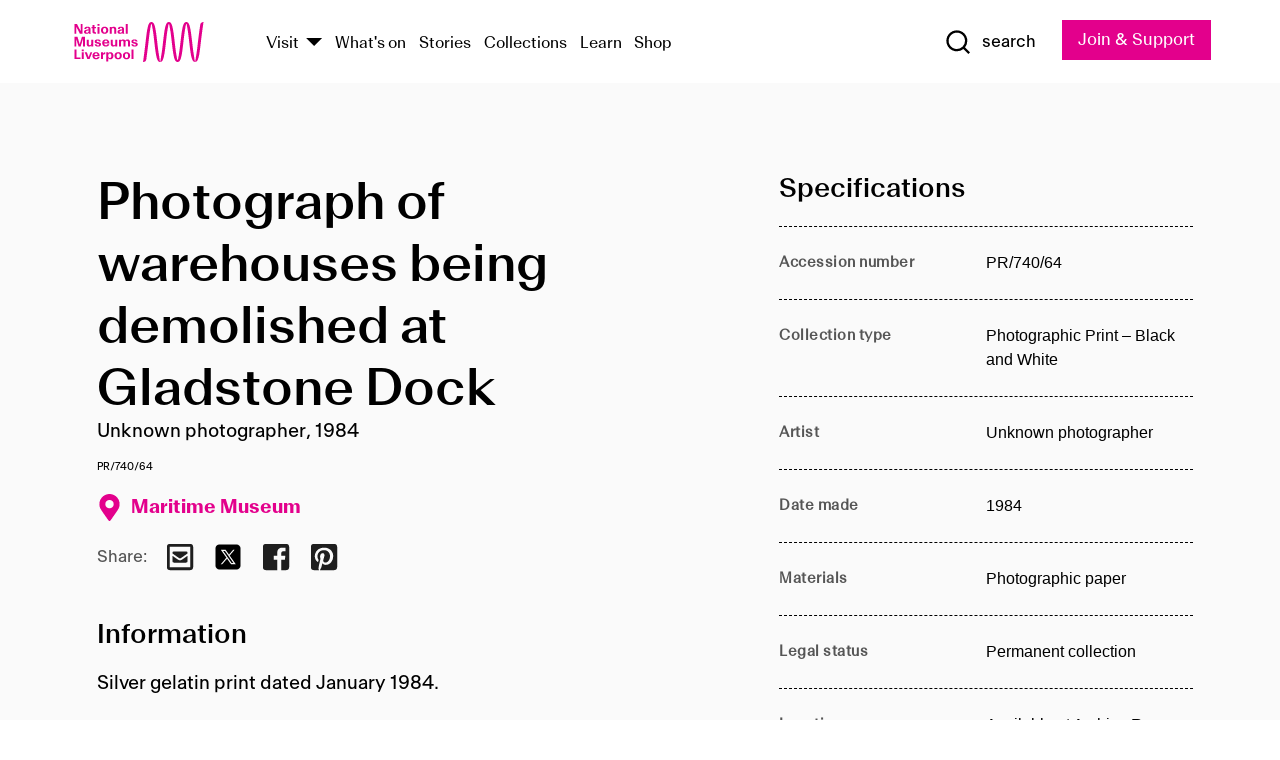

--- FILE ---
content_type: text/html; charset=utf-8
request_url: https://www.liverpoolmuseums.org.uk/artifact/photograph-of-warehouses-being-demolished-gladstone-dock
body_size: 4848
content:
<!DOCTYPE html><html><head><meta charSet="utf-8"/><meta name="viewport" content="width=device-width"/><title>Photograph of warehouses being demolished at Gladstone Dock | National Museums Liverpool</title><meta name="title" content="Photograph of warehouses being demolished at Gladstone Dock | National Museums Liverpool"/><meta name="description" content="Silver gelatin print dated January 1984."/><meta name="url" content="https://www.liverpoolmuseums.org.uk/artifact/photograph-of-warehouses-being-demolished-gladstone-dock"/><meta property="og:site_name" content="National Museums Liverpool"/><meta property="og:type" content="Artifact"/><meta property="og:url" content="https://www.liverpoolmuseums.org.uk/artifact/photograph-of-warehouses-being-demolished-gladstone-dock"/><meta property="og:title" content="Photograph of warehouses being demolished at Gladstone Dock"/><meta property="og:description" content="Silver gelatin print dated January 1984."/><meta name="twitter:card" content="summary"/><meta name="twitter:title" content="Photograph of warehouses being demolished at Gladstone Dock"/><meta name="twitter:site" content="@NML_Muse"/><meta name="twitter:description" content="Silver gelatin print dated January 1984."/><meta name="twitter:url" content="https://content.liverpoolmuseums.org.uk/artifact/photograph-of-warehouses-being-demolished-gladstone-dock"/><meta property="og:image" content="https://www.liverpoolmuseums.org.uk/static/media/nml-rhodamine-large.jpg"/><meta property="twitter:image" content="https://www.liverpoolmuseums.org.uk/static/media/nml-rhodamine-square.jpg"/><meta name="next-head-count" content="18"/><script src="https://code.jquery.com/jquery-3.5.1.min.js" integrity="sha256-9/aliU8dGd2tb6OSsuzixeV4y/faTqgFtohetphbbj0=" crossorigin="anonymous"></script><script>
              (function(h,o,t,j,a,r){
              h.hj=h.hj||function(){(h.hj.q=h.hj.q||[]).push(arguments)};
              h._hjSettings={hjid:3219582,hjsv:6};
              a=o.getElementsByTagName('head')[0];
              r=o.createElement('script');r.async=1;
              r.src=t+h._hjSettings.hjid+j+h._hjSettings.hjsv;
              a.appendChild(r);
              })(window,document,'https://static.hotjar.com/c/hotjar-','.js?sv=');</script><meta charSet="utf-8"/><link rel="shortcut icon" type="image/x-icon" href="/static/media/favicon.ico"/><script defer="" src="/static/polyfills/svgxuse.min.js"></script><script defer="" src="/static/polyfills/unorm.js"></script><script type="text/javascript">
              _linkedin_partner_id = "6740986";
              window._linkedin_data_partner_ids = window._linkedin_data_partner_ids || [];
              window._linkedin_data_partner_ids.push(_linkedin_partner_id);
            </script><script type="text/javascript">
              (function(l) {
                if (!l) {
                  window.lintrk = function(a, b) { window.lintrk.q.push([a, b]) };
                  window.lintrk.q = [];
                }
                var s = document.getElementsByTagName("script")[0];
                var b = document.createElement("script");
                b.type = "text/javascript";
                b.async = true;
                b.src = "https://snap.licdn.com/li.lms-analytics/insight.min.js";
                s.parentNode.insertBefore(b, s);
              })(window.lintrk);
            </script><noscript><img height="1" width="1" style="display:none" alt="" src="https://px.ads.linkedin.com/collect/?pid=6740986&amp;fmt=gif"/></noscript><link rel="preload" href="/_next/static/css/69a650e1c8d9085a.css" as="style"/><link rel="stylesheet" href="/_next/static/css/69a650e1c8d9085a.css" data-n-g=""/><noscript data-n-css=""></noscript><script defer="" nomodule="" src="/_next/static/chunks/polyfills-c67a75d1b6f99dc8.js"></script><script src="/_next/static/chunks/webpack-d1c608b21d57c472.js" defer=""></script><script src="/_next/static/chunks/framework-d5719ebbbcec5741.js" defer=""></script><script src="/_next/static/chunks/main-c52fcc867bd80df0.js" defer=""></script><script src="/_next/static/chunks/pages/_app-7f8f327192b1f6d2.js" defer=""></script><script src="/_next/static/chunks/75fc9c18-40134325ca6388e2.js" defer=""></script><script src="/_next/static/chunks/2c796e83-7ab690b33a6e2cb9.js" defer=""></script><script src="/_next/static/chunks/26770aaf-e5f75a4589951ba5.js" defer=""></script><script src="/_next/static/chunks/3b9d1622-cb3530196cc04533.js" defer=""></script><script src="/_next/static/chunks/743-6d2ab5d15195f4e7.js" defer=""></script><script src="/_next/static/chunks/853-e7cd37543176a7fa.js" defer=""></script><script src="/_next/static/chunks/278-d902f176211b92d6.js" defer=""></script><script src="/_next/static/chunks/666-3027421fdb5bb7ce.js" defer=""></script><script src="/_next/static/chunks/253-6ee1b430ae4cf66d.js" defer=""></script><script src="/_next/static/chunks/794-f3cae7ad91cb5d07.js" defer=""></script><script src="/_next/static/chunks/2-0d3590ccee6ee82f.js" defer=""></script><script src="/_next/static/chunks/259-887a894390c5e056.js" defer=""></script><script src="/_next/static/chunks/563-79256bec02dde020.js" defer=""></script><script src="/_next/static/chunks/153-4abe4a3e6b4be9e9.js" defer=""></script><script src="/_next/static/chunks/493-b61572e3b7ce598d.js" defer=""></script><script src="/_next/static/chunks/pages/drupal-2abfd4e1db51d38e.js" defer=""></script><script src="/_next/static/ASqhmMd104crkElboZQNn/_buildManifest.js" defer=""></script><script src="/_next/static/ASqhmMd104crkElboZQNn/_ssgManifest.js" defer=""></script><style id="__jsx-897211111">a.jsx-897211111{font-size:1.6rem;}</style><style id="__jsx-2139125512">.button--mailchimp-submit.jsx-2139125512{white-space:nowrap;}</style><style id="__jsx-4154269630">.page-transition-enter{opacity:0;-webkit-transform:translate3d(0,5px,0);-ms-transform:translate3d(0,5px,0);transform:translate3d(0,5px,0);}.page-transition-enter-active{opacity:1;-webkit-transform:translate3d(0,0,0);-ms-transform:translate3d(0,0,0);transform:translate3d(0,0,0);-webkit-transition:opacity 200ms,-webkit-transform 200ms;-webkit-transition:opacity 200ms,transform 200ms;transition:opacity 200ms,transform 200ms;}.page-transition-exit{opacity:1;}.page-transition-exit-active{opacity:0;-webkit-transition:opacity 200ms;transition:opacity 200ms;}</style></head><body><noscript><iframe title="GTM" src="https://www.googletagmanager.com/ns.html?id=GTM-TH4M7B" height="0" width="0" style="display:none;visibility:hidden"></iframe></noscript><div id="__next"><div id="all" class="jsx-4154269630"><header class="section header header--primary" role="banner"><div class="u--in u--lane"><div class="columns is-mobile is-vcentered"><div class="column is-narrow is-hidden-desktop"><button type="button" aria-controls="navi" class="burger burger--squeeze" aria-label="toggle site navigation" aria-expanded="false" data-behaviour="toggle-visibility"><div class="burger__lines" aria-hidden="true"></div><span class="visuallyhidden">toggle site navigation</span></button></div><div class="column is-narrow"><a class="nml-logo" href="/"><span class="nml-logo__small"><img src="/static/images/logos/nml-rhodamine-large.svg" alt="National Museums Liverpool - Homepage"/></span><span class="nml-logo__text vh">National Museums Liverpool</span></a></div><div class="column"><div id="navi" class=""><div class="columns is-gapless is-desktop is-vcentered"><div class="column"><nav id="nav--primary" class="nav nav--primary nav--cms" role="navigation" itemscope="" itemType="https://schema.org/SiteNavigationElement" aria-label="Primary navigation"><h2 class="">Main menu</h2><ul class="menu"><li class="menu__item menu__item--parent
            
            "><a href="/visit">Visit</a><button type="button" aria-controls="subnav" aria-haspopup="true" aria-expanded="false" aria-label="Show Venues" class="toggle toggle--arrow" data-behaviour="toggle-visibility"><span class="visuallyhidden">show venues</span></button><div class="menu__subnav search--hide" id="subnav" aria-hidden="true"><div class="u--lane"><div class="venues venues--text"><a class="venue logo" aria-label="Museum of Liverpool" href="/museum-of-liverpool">Museum of Liverpool</a><a class="venue logo" aria-label="World Museum" href="/world-museum">World Museum</a><a class="venue logo" aria-label="International Slavery Museum" href="/international-slavery-museum">International Slavery Museum</a><a class="venue logo" aria-label="Maritime Museum" href="/maritime-museum">Maritime Museum</a><a class="venue logo" aria-label="Walker Art Gallery" href="/walker-art-gallery">Walker Art Gallery</a><a class="venue logo" aria-label="Sudley House" href="/sudley-house">Sudley House</a><a class="venue logo" aria-label="Lady Lever Art Gallery" href="/lady-lever-art-gallery">Lady Lever Art Gallery</a></div></div></div></li><li class="menu__item "><a href="/whatson">What&#x27;s on</a></li><li class="menu__item "><a href="/stories">Stories</a></li><li class="menu__item "><a href="/collections">Collections</a></li><li class="menu__item "><a href="/learn/schools-home">Learn</a></li><li class="menu__item"><a href="https://national-museums-liverpool.myshopify.com">Shop</a></li></ul></nav></div><div class="column is-narrow is-hidden-touch"><button type="button" aria-controls="search" aria-expanded="false" aria-label="Show Search" class="show-search-toggle toggle" data-behaviour="toggle-visibility"><span class="toggle__icon"><svg xmlns="http://www.w3.org/2000/svg" xmlns:xlink="http://www.w3.org/1999/xlink" class="svg svg--icon" aria-hidden="true" focusable="false"><use xlink:href="/static/images/sprite.svg#glyph-search"></use></svg></span><span class="toggle__text"><span class="visuallyhidden">toggle</span>search</span></button></div></div></div></div><div class="column is-narrow"><a type="button" class="jsx-897211111 button button--special " href="/join-and-support"><span class="jsx-897211111 button__label">Join &amp; Support</span><span class="jsx-897211111 button__triangle"></span></a></div></div></div></header><main class="jsx-4154269630"><div class="page-transition-enter"><section class="section section--artifact section--alt"><div class="u--in u--lane"><div class="section__body"><div class="columns is-variable is-7 is-desktop"><div class="column"><section class="section section--alt"><div class="u--in u--lane"><div><h1 class="h--1">Photograph of warehouses being demolished at Gladstone Dock</h1><div class="placard__info"></div><div class="placard__uuid">PR/740/64</div><div></div><div class="placard__info placard__info--share"></div></div><h3 class="artifact__section-header">Information</h3><div class="cms"><div class="section__intro" style="white-space:pre-wrap">Silver gelatin print dated January 1984.</div></div></div></section></div><div class="column is-5-desktop"><div class="artifact__accordion u--in u--lane"></div></div></div></div></div></section></div></main><footer><section class="section section--venues"><div class="u--in u--lane"><div class="venues "><a class="venue logo" aria-label="Museum of Liverpool" href="/museum-of-liverpool"><svg xmlns="http://www.w3.org/2000/svg" xmlns:xlink="http://www.w3.org/1999/xlink" class="svg svg--icon" aria-hidden="true" focusable="false"><use xlink:href="/static/images/sprite.svg#glyph-venue-ml--v"></use></svg></a><a class="venue logo" aria-label="World Museum" href="/world-museum"><svg xmlns="http://www.w3.org/2000/svg" xmlns:xlink="http://www.w3.org/1999/xlink" class="svg svg--icon" aria-hidden="true" focusable="false"><use xlink:href="/static/images/sprite.svg#glyph-venue-wm--v"></use></svg></a><a class="venue logo" aria-label="International Slavery Museum" href="/international-slavery-museum"><svg xmlns="http://www.w3.org/2000/svg" xmlns:xlink="http://www.w3.org/1999/xlink" class="svg svg--icon" aria-hidden="true" focusable="false"><use xlink:href="/static/images/sprite.svg#glyph-venue-is--v"></use></svg></a><a class="venue logo" aria-label="Maritime Museum" href="/maritime-museum"><svg xmlns="http://www.w3.org/2000/svg" xmlns:xlink="http://www.w3.org/1999/xlink" class="svg svg--icon" aria-hidden="true" focusable="false"><use xlink:href="/static/images/sprite.svg#glyph-venue-mm--v"></use></svg></a><a class="venue logo" aria-label="Walker Art Gallery" href="/walker-art-gallery"><svg xmlns="http://www.w3.org/2000/svg" xmlns:xlink="http://www.w3.org/1999/xlink" class="svg svg--icon" aria-hidden="true" focusable="false"><use xlink:href="/static/images/sprite.svg#glyph-venue-wa--v"></use></svg></a><a class="venue logo" aria-label="Sudley House" href="/sudley-house"><svg xmlns="http://www.w3.org/2000/svg" xmlns:xlink="http://www.w3.org/1999/xlink" class="svg svg--icon" aria-hidden="true" focusable="false"><use xlink:href="/static/images/sprite.svg#glyph-venue-sh--v"></use></svg></a><a class="venue logo" aria-label="Lady Lever Art Gallery" href="/lady-lever-art-gallery"><svg xmlns="http://www.w3.org/2000/svg" xmlns:xlink="http://www.w3.org/1999/xlink" class="svg svg--icon" aria-hidden="true" focusable="false"><use xlink:href="/static/images/sprite.svg#glyph-venue-ll--v"></use></svg></a></div></div></section><section class="section section--bigfoot"><div class="u--in u--lane"><div class="bigfoot"><div class="columns is-mobile is-multiline"><div class="column is-half-touch"><span class="bigfoot__heading">About</span></div><div class="column is-half-touch"><span class="bigfoot__heading">Support</span></div><div class="column is-half-touch"><span class="bigfoot__heading">Resource</span></div><div class="column is-half-touch"><span class="bigfoot__heading">Venue hire</span></div><div class="column is-4-desktop is-full-touch"><span class="bigfoot__heading">Stay in touch</span><p>Receive news about National Museums Liverpool, exhibitions, events and more.</p><fieldset class="jsx-2139125512"><legend aria-hidden="true" class="jsx-2139125512 visuallyhidden">Email Signup</legend><div class="jsx-2139125512 email-input"><label for="email-signup" class="jsx-2139125512 visuallyhidden">Email Address</label><a href="/sign-up" class="jsx-2139125512"><button type="submit" class="jsx-2139125512 button button--solid button--mailchimp-submit">Sign up</button></a></div></fieldset></div></div><div class="bigfoot__social"><div class="social-channels"><div class="columns is-centered"><div class="column is-narrow"><a href="https://www.youtube.com/user/NMLWebTeam" class="channel channel--youtube"><span class="channel__icon"><svg xmlns="http://www.w3.org/2000/svg" xmlns:xlink="http://www.w3.org/1999/xlink" class="svg svg--icon" aria-hidden="true" focusable="false"><use xlink:href="/static/images/sprite.svg#glyph-youtube"></use></svg></span><span class="channel__name">Subscribe to our YouTube Channel</span></a></div></div></div></div></div></div></section><section class="section section--colophon"><div class="u--in u--lane"><div class="colophon"><div class="columns is-mobile"><div class="column has-text-centered-touch"><p>© <!-- -->2026<!-- --> National Museums Liverpool. All rights reserved.</p></div><div class="column has-text-centered-touch is-narrow"><ul class="foot_links"><li><a href="/privacy">Privacy</a></li><li><a href="/modern-slavery-statement">Modern Slavery Statement</a></li><li><a href="/cookies">Cookies</a></li><li><a href="/accessibility">Accessibility Statement</a></li></ul></div></div></div></div></section></footer><button type="button" id="back-to-top" class="" aria-label="Back to top"><svg xmlns="http://www.w3.org/2000/svg" xmlns:xlink="http://www.w3.org/1999/xlink" class="svg svg--icon" aria-hidden="true" focusable="false"><use xlink:href="/static/images/sprite.svg#glyph-arrow-up"></use></svg></button></div></div><script id="__NEXT_DATA__" type="application/json">{"props":{"pageProps":{"data":{"type":"node--artifact","id":"ff194754-65a5-4592-a051-546611c3c607","links":{"self":{"href":"https://content.liverpoolmuseums.org.uk/jsonapi/node/artifact/ff194754-65a5-4592-a051-546611c3c607?resourceVersion=id%3A161492"},"working-copy":{"href":"https://content.liverpoolmuseums.org.uk/jsonapi/node/artifact/ff194754-65a5-4592-a051-546611c3c607?resourceVersion=rel%3Aworking-copy"}},"attributes":{"drupal_internal__nid":125228,"drupal_internal__vid":161492,"langcode":"en","revision_timestamp":"2024-06-09T01:22:08+00:00","status":true,"title":"Photograph of warehouses being demolished at Gladstone Dock","created":"2024-06-09T01:22:08+00:00","changed":"2025-10-18T23:30:38+00:00","promote":true,"sticky":false,"default_langcode":true,"revision_translation_affected":true,"moderation_state":null,"metatag":null,"metatag_normalized":[{"tag":"meta","attributes":{"name":"title","content":"Photograph of warehouses being demolished at Gladstone Dock | National Museums Liverpool"}},{"tag":"meta","attributes":{"name":"description","content":"Silver gelatin print dated January 1984."}},{"tag":"link","attributes":{"rel":"canonical","href":"https://www.liverpoolmuseums.org.uk/artifact/photograph-of-warehouses-being-demolished-gladstone-dock"}},{"tag":"meta","attributes":{"property":"og:site_name","content":"National Museums Liverpool"}},{"tag":"meta","attributes":{"property":"og:type","content":"Artifact"}},{"tag":"meta","attributes":{"property":"og:url","content":"https://www.liverpoolmuseums.org.uk/artifact/photograph-of-warehouses-being-demolished-gladstone-dock"}},{"tag":"meta","attributes":{"property":"og:title","content":"Photograph of warehouses being demolished at Gladstone Dock"}},{"tag":"meta","attributes":{"property":"og:description","content":"Silver gelatin print dated January 1984."}},{"tag":"meta","attributes":{"name":"twitter:card","content":"summary"}},{"tag":"meta","attributes":{"name":"twitter:title","content":"Photograph of warehouses being demolished at Gladstone Dock"}},{"tag":"meta","attributes":{"name":"twitter:site","content":"@NML_Muse"}},{"tag":"meta","attributes":{"name":"twitter:description","content":"Silver gelatin print dated January 1984."}},{"tag":"meta","attributes":{"name":"twitter:url","content":"https://content.liverpoolmuseums.org.uk/artifact/photograph-of-warehouses-being-demolished-gladstone-dock"}}],"path":{"alias":"/artifact/photograph-of-warehouses-being-demolished-gladstone-dock","pid":7466697,"langcode":"en"},"publish_on":null,"unpublish_on":null,"publish_state":null,"unpublish_state":null,"field_collector":null,"field_credit_line":null,"field_culture":null,"field_datecollected":null,"field_date_collected":"1984","field_description":"Silver gelatin print dated January 1984.","field_display_on":null,"field_inscription":null,"field_itemname":"Photographic Print – Black and White","field_legal_status":"PERMANENT COLLECTION","field_locationname":"Available at Archive Reserve Store (by appointment)","field_maker":"Unknown photographer","field_materials":"Photographic paper","field_measurements":null,"field_meta_tags":null,"field_mimsy_id":"799766","field_note":null,"field_number":"PR/740/64","field_on_display":true,"field_other_numbers":["Accession Number: MMM.1985.322","Daybook Number: AO/62/85"],"field_other_people":[],"field_other_places":[],"field_placecollected":null,"field_placemade":null,"field_provenance":[],"field_publications":[],"field_related_events":[],"field_venue_code":"mm","field_whole_part":"ITEM"},"relationships":{"node_type":{"data":{"type":"node_type--node_type","id":"56adde85-2bce-4168-95b9-5c731d7a0706","meta":{"drupal_internal__target_id":"artifact"}},"links":{"related":{"href":"https://content.liverpoolmuseums.org.uk/jsonapi/node/artifact/ff194754-65a5-4592-a051-546611c3c607/node_type?resourceVersion=id%3A161492"},"self":{"href":"https://content.liverpoolmuseums.org.uk/jsonapi/node/artifact/ff194754-65a5-4592-a051-546611c3c607/relationships/node_type?resourceVersion=id%3A161492"}}},"revision_uid":{"data":{"type":"user--user","id":"05537a0d-b2f4-450a-b177-04d1cce7cc84","meta":{"drupal_internal__target_id":1}},"links":{"related":{"href":"https://content.liverpoolmuseums.org.uk/jsonapi/node/artifact/ff194754-65a5-4592-a051-546611c3c607/revision_uid?resourceVersion=id%3A161492"},"self":{"href":"https://content.liverpoolmuseums.org.uk/jsonapi/node/artifact/ff194754-65a5-4592-a051-546611c3c607/relationships/revision_uid?resourceVersion=id%3A161492"}}},"uid":{"data":{"type":"user--user","id":"05537a0d-b2f4-450a-b177-04d1cce7cc84","meta":{"drupal_internal__target_id":1}},"links":{"related":{"href":"https://content.liverpoolmuseums.org.uk/jsonapi/node/artifact/ff194754-65a5-4592-a051-546611c3c607/uid?resourceVersion=id%3A161492"},"self":{"href":"https://content.liverpoolmuseums.org.uk/jsonapi/node/artifact/ff194754-65a5-4592-a051-546611c3c607/relationships/uid?resourceVersion=id%3A161492"}}},"field_add_paragraph":{"data":[],"links":{"related":{"href":"https://content.liverpoolmuseums.org.uk/jsonapi/node/artifact/ff194754-65a5-4592-a051-546611c3c607/field_add_paragraph?resourceVersion=id%3A161492"},"self":{"href":"https://content.liverpoolmuseums.org.uk/jsonapi/node/artifact/ff194754-65a5-4592-a051-546611c3c607/relationships/field_add_paragraph?resourceVersion=id%3A161492"}}},"field_collections":{"data":[{"type":"node--collection","id":"25e7f19e-d684-465b-8147-80d644c06197","meta":{"drupal_internal__target_id":49506}}],"links":{"related":{"href":"https://content.liverpoolmuseums.org.uk/jsonapi/node/artifact/ff194754-65a5-4592-a051-546611c3c607/field_collections?resourceVersion=id%3A161492"},"self":{"href":"https://content.liverpoolmuseums.org.uk/jsonapi/node/artifact/ff194754-65a5-4592-a051-546611c3c607/relationships/field_collections?resourceVersion=id%3A161492"}}},"field_curated_by":{"data":null,"links":{"related":{"href":"https://content.liverpoolmuseums.org.uk/jsonapi/node/artifact/ff194754-65a5-4592-a051-546611c3c607/field_curated_by?resourceVersion=id%3A161492"},"self":{"href":"https://content.liverpoolmuseums.org.uk/jsonapi/node/artifact/ff194754-65a5-4592-a051-546611c3c607/relationships/field_curated_by?resourceVersion=id%3A161492"}}},"field_image_object":{"data":[],"links":{"related":{"href":"https://content.liverpoolmuseums.org.uk/jsonapi/node/artifact/ff194754-65a5-4592-a051-546611c3c607/field_image_object?resourceVersion=id%3A161492"},"self":{"href":"https://content.liverpoolmuseums.org.uk/jsonapi/node/artifact/ff194754-65a5-4592-a051-546611c3c607/relationships/field_image_object?resourceVersion=id%3A161492"}}},"field_interest_categories":{"data":[],"links":{"related":{"href":"https://content.liverpoolmuseums.org.uk/jsonapi/node/artifact/ff194754-65a5-4592-a051-546611c3c607/field_interest_categories?resourceVersion=id%3A161492"},"self":{"href":"https://content.liverpoolmuseums.org.uk/jsonapi/node/artifact/ff194754-65a5-4592-a051-546611c3c607/relationships/field_interest_categories?resourceVersion=id%3A161492"}}},"field_themes":{"data":[],"links":{"related":{"href":"https://content.liverpoolmuseums.org.uk/jsonapi/node/artifact/ff194754-65a5-4592-a051-546611c3c607/field_themes?resourceVersion=id%3A161492"},"self":{"href":"https://content.liverpoolmuseums.org.uk/jsonapi/node/artifact/ff194754-65a5-4592-a051-546611c3c607/relationships/field_themes?resourceVersion=id%3A161492"}}},"field_venue":{"data":{"type":"node--venue","id":"570b9ddd-7525-496c-8a04-aa462b5231ea","meta":{"drupal_internal__target_id":12}},"links":{"related":{"href":"https://content.liverpoolmuseums.org.uk/jsonapi/node/artifact/ff194754-65a5-4592-a051-546611c3c607/field_venue?resourceVersion=id%3A161492"},"self":{"href":"https://content.liverpoolmuseums.org.uk/jsonapi/node/artifact/ff194754-65a5-4592-a051-546611c3c607/relationships/field_venue?resourceVersion=id%3A161492"}}}}},"relationships":{"node_type":{"data":{"type":"node_type--node_type","id":"56adde85-2bce-4168-95b9-5c731d7a0706","meta":{"drupal_internal__target_id":"artifact"}},"links":{"related":{"href":"https://content.liverpoolmuseums.org.uk/jsonapi/node/artifact/ff194754-65a5-4592-a051-546611c3c607/node_type?resourceVersion=id%3A161492"},"self":{"href":"https://content.liverpoolmuseums.org.uk/jsonapi/node/artifact/ff194754-65a5-4592-a051-546611c3c607/relationships/node_type?resourceVersion=id%3A161492"}}},"revision_uid":{"data":{"type":"user--user","id":"05537a0d-b2f4-450a-b177-04d1cce7cc84","meta":{"drupal_internal__target_id":1}},"links":{"related":{"href":"https://content.liverpoolmuseums.org.uk/jsonapi/node/artifact/ff194754-65a5-4592-a051-546611c3c607/revision_uid?resourceVersion=id%3A161492"},"self":{"href":"https://content.liverpoolmuseums.org.uk/jsonapi/node/artifact/ff194754-65a5-4592-a051-546611c3c607/relationships/revision_uid?resourceVersion=id%3A161492"}}},"uid":{"data":{"type":"user--user","id":"05537a0d-b2f4-450a-b177-04d1cce7cc84","meta":{"drupal_internal__target_id":1}},"links":{"related":{"href":"https://content.liverpoolmuseums.org.uk/jsonapi/node/artifact/ff194754-65a5-4592-a051-546611c3c607/uid?resourceVersion=id%3A161492"},"self":{"href":"https://content.liverpoolmuseums.org.uk/jsonapi/node/artifact/ff194754-65a5-4592-a051-546611c3c607/relationships/uid?resourceVersion=id%3A161492"}}},"field_add_paragraph":{"data":[],"links":{"related":{"href":"https://content.liverpoolmuseums.org.uk/jsonapi/node/artifact/ff194754-65a5-4592-a051-546611c3c607/field_add_paragraph?resourceVersion=id%3A161492"},"self":{"href":"https://content.liverpoolmuseums.org.uk/jsonapi/node/artifact/ff194754-65a5-4592-a051-546611c3c607/relationships/field_add_paragraph?resourceVersion=id%3A161492"}}},"field_collections":{"data":[{"type":"node--collection","id":"25e7f19e-d684-465b-8147-80d644c06197","meta":{"drupal_internal__target_id":49506}}],"links":{"related":{"href":"https://content.liverpoolmuseums.org.uk/jsonapi/node/artifact/ff194754-65a5-4592-a051-546611c3c607/field_collections?resourceVersion=id%3A161492"},"self":{"href":"https://content.liverpoolmuseums.org.uk/jsonapi/node/artifact/ff194754-65a5-4592-a051-546611c3c607/relationships/field_collections?resourceVersion=id%3A161492"}}},"field_curated_by":{"data":null,"links":{"related":{"href":"https://content.liverpoolmuseums.org.uk/jsonapi/node/artifact/ff194754-65a5-4592-a051-546611c3c607/field_curated_by?resourceVersion=id%3A161492"},"self":{"href":"https://content.liverpoolmuseums.org.uk/jsonapi/node/artifact/ff194754-65a5-4592-a051-546611c3c607/relationships/field_curated_by?resourceVersion=id%3A161492"}}},"field_image_object":{"data":[],"links":{"related":{"href":"https://content.liverpoolmuseums.org.uk/jsonapi/node/artifact/ff194754-65a5-4592-a051-546611c3c607/field_image_object?resourceVersion=id%3A161492"},"self":{"href":"https://content.liverpoolmuseums.org.uk/jsonapi/node/artifact/ff194754-65a5-4592-a051-546611c3c607/relationships/field_image_object?resourceVersion=id%3A161492"}}},"field_interest_categories":{"data":[],"links":{"related":{"href":"https://content.liverpoolmuseums.org.uk/jsonapi/node/artifact/ff194754-65a5-4592-a051-546611c3c607/field_interest_categories?resourceVersion=id%3A161492"},"self":{"href":"https://content.liverpoolmuseums.org.uk/jsonapi/node/artifact/ff194754-65a5-4592-a051-546611c3c607/relationships/field_interest_categories?resourceVersion=id%3A161492"}}},"field_themes":{"data":[],"links":{"related":{"href":"https://content.liverpoolmuseums.org.uk/jsonapi/node/artifact/ff194754-65a5-4592-a051-546611c3c607/field_themes?resourceVersion=id%3A161492"},"self":{"href":"https://content.liverpoolmuseums.org.uk/jsonapi/node/artifact/ff194754-65a5-4592-a051-546611c3c607/relationships/field_themes?resourceVersion=id%3A161492"}}},"field_venue":{"data":{"type":"node--venue","id":"570b9ddd-7525-496c-8a04-aa462b5231ea","meta":{"drupal_internal__target_id":12}},"links":{"related":{"href":"https://content.liverpoolmuseums.org.uk/jsonapi/node/artifact/ff194754-65a5-4592-a051-546611c3c607/field_venue?resourceVersion=id%3A161492"},"self":{"href":"https://content.liverpoolmuseums.org.uk/jsonapi/node/artifact/ff194754-65a5-4592-a051-546611c3c607/relationships/field_venue?resourceVersion=id%3A161492"}}}},"venueRef":"570b9ddd-7525-496c-8a04-aa462b5231ea","paragraphs":[],"metatags":[{"content":"Photograph of warehouses being demolished at Gladstone Dock | National Museums Liverpool","name":"title"},{"content":"Silver gelatin print dated January 1984.","name":"description"},{"name":"url","content":"https://www.liverpoolmuseums.org.uk/artifact/photograph-of-warehouses-being-demolished-gladstone-dock"},{"content":"National Museums Liverpool","property":"og:site_name"},{"content":"Artifact","property":"og:type"},{"content":"https://www.liverpoolmuseums.org.uk/artifact/photograph-of-warehouses-being-demolished-gladstone-dock","property":"og:url"},{"content":"Photograph of warehouses being demolished at Gladstone Dock","property":"og:title"},{"content":"Silver gelatin print dated January 1984.","property":"og:description"},{"content":"summary","name":"twitter:card"},{"content":"Photograph of warehouses being demolished at Gladstone Dock","name":"twitter:title"},{"content":"@NML_Muse","name":"twitter:site"},{"content":"Silver gelatin print dated January 1984.","name":"twitter:description"},{"content":"https://content.liverpoolmuseums.org.uk/artifact/photograph-of-warehouses-being-demolished-gladstone-dock","name":"twitter:url"}]}},"page":"/drupal","query":{"reqPath":"/artifact/photograph-of-warehouses-being-demolished-gladstone-dock","nodeType":"node--artifact"},"buildId":"ASqhmMd104crkElboZQNn","isFallback":false,"customServer":true,"gip":true,"appGip":true,"scriptLoader":[]}</script></body></html>

--- FILE ---
content_type: application/javascript; charset=UTF-8
request_url: https://www.liverpoolmuseums.org.uk/_next/static/chunks/26770aaf-e5f75a4589951ba5.js
body_size: 18300
content:
"use strict";(self.webpackChunk_N_E=self.webpackChunk_N_E||[]).push([[982],{94993:function(e,t,n){var r;n.r(t),n.d(t,{Composite:function(){return j},CompositeItem:function(){return q},FloatingArrow:function(){return V},FloatingDelayGroup:function(){return de},FloatingFocusManager:function(){return He},FloatingList:function(){return F},FloatingNode:function(){return ne},FloatingOverlay:function(){return qe},FloatingPortal:function(){return Fe},FloatingTree:function(){return re},arrow:function(){return a.x7},autoPlacement:function(){return a.X5},autoUpdate:function(){return f.Me},computePosition:function(){return f.oo},detectOverflow:function(){return f.US},flip:function(){return a.RR},getOverflowAncestors:function(){return i.Kx},hide:function(){return a.Cp},inline:function(){return a.Qo},inner:function(){return Et},limitShift:function(){return a.dr},offset:function(){return a.cv},platform:function(){return f.Jv},safePolygon:function(){return wt},shift:function(){return a.uY},size:function(){return a.dp},useClick:function(){return Xe},useClientPoint:function(){return Ge},useDelayGroup:function(){return ve},useDelayGroupContext:function(){return fe},useDismiss:function(){return Qe},useFloating:function(){return et},useFloatingNodeId:function(){return te},useFloatingParentNodeId:function(){return $},useFloatingPortalNode:function(){return De},useFloatingRootContext:function(){return $e},useFloatingTree:function(){return ee},useFocus:function(){return tt},useHover:function(){return le},useId:function(){return G},useInnerOffset:function(){return xt},useInteractions:function(){return ut},useListItem:function(){return K},useListNavigation:function(){return ft},useMergeRefs:function(){return d},useRole:function(){return vt},useTransitionStatus:function(){return gt},useTransitionStyles:function(){return ht},useTypeahead:function(){return yt}});var o=n(67294),u=n(97145),c=n(71347),i=n(37317),l=n(88388),s=n(73935),a=n(1371),f=n(29545);function d(e){return o.useMemo((()=>e.every((e=>null==e))?null:t=>{e.forEach((e=>{"function"===typeof e?e(t):null!=e&&(e.current=t)}))}),e)}const v={...r||(r=n.t(o,2))},m=v.useInsertionEffect||(e=>e());function p(e){const t=o.useRef((()=>{0}));return m((()=>{t.current=e})),o.useCallback((function(){for(var e=arguments.length,n=new Array(e),r=0;r<e;r++)n[r]=arguments[r];return null==t.current?void 0:t.current(...n)}),[])}const g="ArrowUp",h="ArrowDown",y="ArrowLeft",b="ArrowRight";function E(e,t,n){return Math.floor(e/t)!==n}function x(e,t){return t<0||t>=e.current.length}function R(e,t){return k(e,{disabledIndices:t})}function w(e,t){return k(e,{decrement:!0,startingIndex:e.current.length,disabledIndices:t})}function k(e,t){let{startingIndex:n=-1,decrement:r=!1,disabledIndices:o,amount:u=1}=void 0===t?{}:t;const c=e.current;let i=n;do{i+=r?-u:u}while(i>=0&&i<=c.length-1&&O(c,i,o));return i}function I(e,t){let{event:n,orientation:r,loop:o,cols:i,disabledIndices:l,minIndex:s,maxIndex:a,prevIndex:f,stopEvent:d=!1}=t,v=f;if(n.key===g){if(d&&(0,u.p7)(n),-1===f)v=a;else if(v=k(e,{startingIndex:v,amount:i,decrement:!0,disabledIndices:l}),o&&(f-i<s||v<0)){const e=f%i,t=a%i,n=a-(t-e);v=t===e?a:t>e?n:n-i}x(e,v)&&(v=f)}if(n.key===h&&(d&&(0,u.p7)(n),-1===f?v=s:(v=k(e,{startingIndex:f,amount:i,disabledIndices:l}),o&&f+i>a&&(v=k(e,{startingIndex:f%i-i,amount:i,disabledIndices:l}))),x(e,v)&&(v=f)),"both"===r){const t=(0,c.GW)(f/i);n.key===b&&(d&&(0,u.p7)(n),f%i!==i-1?(v=k(e,{startingIndex:f,disabledIndices:l}),o&&E(v,i,t)&&(v=k(e,{startingIndex:f-f%i-1,disabledIndices:l}))):o&&(v=k(e,{startingIndex:f-f%i-1,disabledIndices:l})),E(v,i,t)&&(v=f)),n.key===y&&(d&&(0,u.p7)(n),f%i!==0?(v=k(e,{startingIndex:f,decrement:!0,disabledIndices:l}),o&&E(v,i,t)&&(v=k(e,{startingIndex:f+(i-f%i),decrement:!0,disabledIndices:l}))):o&&(v=k(e,{startingIndex:f+(i-f%i),decrement:!0,disabledIndices:l})),E(v,i,t)&&(v=f));const r=(0,c.GW)(a/i)===t;x(e,v)&&(v=o&&r?n.key===y?a:k(e,{startingIndex:f-f%i-1,disabledIndices:l}):f)}return v}function M(e,t,n){const r=[];let o=0;return e.forEach(((e,u)=>{let{width:c,height:i}=e,l=!1;for(n&&(o=0);!l;){const e=[];for(let n=0;n<c;n++)for(let r=0;r<i;r++)e.push(o+n+r*t);o%t+c<=t&&e.every((e=>null==r[e]))?(e.forEach((e=>{r[e]=u})),l=!0):o++}})),[...r]}function C(e,t,n,r,o){if(-1===e)return-1;const u=n.indexOf(e),c=t[e];switch(o){case"tl":return u;case"tr":return c?u+c.width-1:u;case"bl":return c?u+(c.height-1)*r:u;case"br":return n.lastIndexOf(e)}}function T(e,t){return t.flatMap(((t,n)=>e.includes(t)?[n]:[]))}function O(e,t,n){if(n)return n.includes(t);const r=e[t];return null==r||r.hasAttribute("disabled")||"true"===r.getAttribute("aria-disabled")}let P=0;function L(e,t){void 0===t&&(t={});const{preventScroll:n=!1,cancelPrevious:r=!0,sync:o=!1}=t;r&&cancelAnimationFrame(P);const u=()=>null==e?void 0:e.focus({preventScroll:n});o?u():P=requestAnimationFrame(u)}var S="undefined"!==typeof document?o.useLayoutEffect:o.useEffect;function A(e,t){const n=e.compareDocumentPosition(t);return n&Node.DOCUMENT_POSITION_FOLLOWING||n&Node.DOCUMENT_POSITION_CONTAINED_BY?-1:n&Node.DOCUMENT_POSITION_PRECEDING||n&Node.DOCUMENT_POSITION_CONTAINS?1:0}const D=o.createContext({register:()=>{},unregister:()=>{},map:new Map,elementsRef:{current:[]}});function F(e){const{children:t,elementsRef:n,labelsRef:r}=e,[u,c]=o.useState((()=>new Map)),i=o.useCallback((e=>{c((t=>new Map(t).set(e,null)))}),[]),l=o.useCallback((e=>{c((t=>{const n=new Map(t);return n.delete(e),n}))}),[]);return S((()=>{const e=new Map(u);Array.from(e.keys()).sort(A).forEach(((t,n)=>{e.set(t,n)})),function(e,t){if(e.size!==t.size)return!1;for(const[n,r]of e.entries())if(r!==t.get(n))return!1;return!0}(u,e)||c(e)}),[u]),o.createElement(D.Provider,{value:o.useMemo((()=>({register:i,unregister:l,map:u,elementsRef:n,labelsRef:r})),[i,l,u,n,r])},t)}function K(e){void 0===e&&(e={});const{label:t}=e,{register:n,unregister:r,map:u,elementsRef:c,labelsRef:i}=o.useContext(D),[l,s]=o.useState(null),a=o.useRef(null),f=o.useCallback((e=>{if(a.current=e,null!==l&&(c.current[l]=e,i)){var n;const r=void 0!==t;i.current[l]=r?t:null!=(n=null==e?void 0:e.textContent)?n:null}}),[l,c,i,t]);return S((()=>{const e=a.current;if(e)return n(e),()=>{r(e)}}),[n,r]),S((()=>{const e=a.current?u.get(a.current):null;null!=e&&s(e)}),[u]),o.useMemo((()=>({ref:f,index:null==l?-1:l})),[l,f])}function N(e,t){return"function"===typeof e?e(t):e?o.cloneElement(e,t):o.createElement("div",t)}const W=o.createContext({activeIndex:0,onNavigate:()=>{}}),_=[y,b],U=[g,h],H=[..._,...U],j=o.forwardRef((function(e,t){const{render:n,orientation:r="both",loop:u=!0,cols:c=1,disabledIndices:i,activeIndex:l,onNavigate:s,itemSizes:a,dense:f=!1,...d}=e,[v,m]=o.useState(0),E=null!=l?l:v,P=p(null!=s?s:m),S=o.useRef([]),A=n&&"function"!==typeof n?n.props:{},D=o.useMemo((()=>({activeIndex:E,onNavigate:P})),[E,P]),K=c>1;const j={...d,...A,ref:t,"aria-orientation":"both"===r?void 0:r,onKeyDown(e){null==d.onKeyDown||d.onKeyDown(e),null==A.onKeyDown||A.onKeyDown(e),function(e){if(!H.includes(e.key))return;let t=E;const n=R(S,i),o=w(S,i);if(K){const l=a||Array.from({length:S.current.length},(()=>({width:1,height:1}))),s=M(l,c,f),d=s.findIndex((e=>null!=e&&!O(S.current,e,i))),v=s.reduce(((e,t,n)=>null==t||O(S.current,t,i)?e:n),-1);t=s[I({current:s.map((e=>e?S.current[e]:null))},{event:e,orientation:r,loop:u,cols:c,disabledIndices:T([...i||S.current.map(((e,t)=>O(S.current,t)?t:void 0)),void 0],s),minIndex:d,maxIndex:v,prevIndex:C(E>o?n:E,l,s,c,e.key===h?"bl":e.key===b?"tr":"tl")})]}const l={horizontal:[b],vertical:[h],both:[b,h]}[r],s={horizontal:[y],vertical:[g],both:[y,g]}[r],d=K?H:{horizontal:_,vertical:U,both:H}[r];t===E&&[...l,...s].includes(e.key)&&(t=u&&t===o&&l.includes(e.key)?n:u&&t===n&&s.includes(e.key)?o:k(S,{startingIndex:t,decrement:s.includes(e.key),disabledIndices:i})),t===E||x(S,t)||(e.stopPropagation(),d.includes(e.key)&&e.preventDefault(),P(t),queueMicrotask((()=>{L(S.current[t])})))}(e)}};return o.createElement(W.Provider,{value:D},o.createElement(F,{elementsRef:S},N(n,j)))})),q=o.forwardRef((function(e,t){const{render:n,...r}=e,u=n&&"function"!==typeof n?n.props:{},{activeIndex:c,onNavigate:i}=o.useContext(W),{ref:l,index:s}=K(),a=d([l,t,u.ref]),f=c===s;return N(n,{...r,...u,ref:a,tabIndex:f?0:-1,"data-active":f?"":void 0,onFocus(e){null==r.onFocus||r.onFocus(e),null==u.onFocus||u.onFocus(e),i(s)}})}));function B(){return B=Object.assign?Object.assign.bind():function(e){for(var t=1;t<arguments.length;t++){var n=arguments[t];for(var r in n)Object.prototype.hasOwnProperty.call(n,r)&&(e[r]=n[r])}return e},B.apply(this,arguments)}let z=!1,X=0;const Y=()=>"floating-ui-"+Math.random().toString(36).slice(2,6)+X++;const G=v.useId||function(){const[e,t]=o.useState((()=>z?Y():void 0));return S((()=>{null==e&&t(Y())}),[]),o.useEffect((()=>{z=!0}),[]),e};const V=o.forwardRef((function(e,t){const{context:{placement:n,elements:{floating:r},middlewareData:{arrow:u}},width:c=14,height:l=7,tipRadius:s=0,strokeWidth:a=0,staticOffset:f,stroke:d,d:v,style:{transform:m,...p}={},...g}=e;const h=G(),[y,b]=o.useState(!1);if(S((()=>{if(!r)return;"rtl"===(0,i.Dx)(r).direction&&b(!0)}),[r]),!r)return null;const E=2*a,x=E/2,R=c/2*(s/-8+1),w=l/2*s/4,[k,I]=n.split("-"),M=!!v,C="top"===k||"bottom"===k,T=f&&"end"===I?"bottom":"top";let O=f&&"end"===I?"right":"left";f&&y&&(O="end"===I?"left":"right");const P=null!=(null==u?void 0:u.x)?f||u.x:"",L=null!=(null==u?void 0:u.y)?f||u.y:"",A=v||"M0,0 H"+c+" L"+(c-R)+","+(l-w)+" Q"+c/2+","+l+" "+R+","+(l-w)+" Z",D={top:M?"rotate(180deg)":"",left:M?"rotate(90deg)":"rotate(-90deg)",bottom:M?"":"rotate(180deg)",right:M?"rotate(-90deg)":"rotate(90deg)"}[k];return o.createElement("svg",B({},g,{"aria-hidden":!0,ref:t,width:M?c:c+E,height:c,viewBox:"0 0 "+c+" "+(l>c?l:c),style:{position:"absolute",pointerEvents:"none",[O]:P,[T]:L,[k]:C||M?"100%":"calc(100% - "+E/2+"px)",transform:""+D+(null!=m?m:""),...p}}),E>0&&o.createElement("path",{clipPath:"url(#"+h+")",fill:"none",stroke:d,strokeWidth:E+(v?0:1),d:A}),o.createElement("path",{stroke:E&&!v?g.fill:"none",d:A}),o.createElement("clipPath",{id:h},o.createElement("rect",{x:-x,y:x*(M?-1:1),width:c+E,height:c})))}));function Z(){const e=new Map;return{emit(t,n){var r;null==(r=e.get(t))||r.forEach((e=>e(n)))},on(t,n){e.set(t,[...e.get(t)||[],n])},off(t,n){var r;e.set(t,(null==(r=e.get(t))?void 0:r.filter((e=>e!==n)))||[])}}}const J=o.createContext(null),Q=o.createContext(null),$=()=>{var e;return(null==(e=o.useContext(J))?void 0:e.id)||null},ee=()=>o.useContext(Q);function te(e){const t=G(),n=ee(),r=$(),o=e||r;return S((()=>{const e={id:t,parentId:o};return null==n||n.addNode(e),()=>{null==n||n.removeNode(e)}}),[n,t,o]),t}function ne(e){const{children:t,id:n}=e,r=$();return o.createElement(J.Provider,{value:o.useMemo((()=>({id:n,parentId:r})),[n,r])},t)}function re(e){const{children:t}=e,n=o.useRef([]),r=o.useCallback((e=>{n.current=[...n.current,e]}),[]),u=o.useCallback((e=>{n.current=n.current.filter((t=>t!==e))}),[]),c=o.useState((()=>Z()))[0];return o.createElement(Q.Provider,{value:o.useMemo((()=>({nodesRef:n,addNode:r,removeNode:u,events:c})),[r,u,c])},t)}function oe(e){return"data-floating-ui-"+e}function ue(e){const t=(0,o.useRef)(e);return S((()=>{t.current=e})),t}const ce=oe("safe-polygon");function ie(e,t,n){return n&&!(0,u.r)(n)?0:"number"===typeof e?e:null==e?void 0:e[t]}function le(e,t){void 0===t&&(t={});const{open:n,onOpenChange:r,dataRef:c,events:l,elements:s}=e,{enabled:a=!0,delay:f=0,handleClose:d=null,mouseOnly:v=!1,restMs:m=0,move:g=!0}=t,h=ee(),y=$(),b=ue(d),E=ue(f),x=ue(n),R=o.useRef(),w=o.useRef(-1),k=o.useRef(),I=o.useRef(-1),M=o.useRef(!0),C=o.useRef(!1),T=o.useRef((()=>{})),O=o.useCallback((()=>{var e;const t=null==(e=c.current.openEvent)?void 0:e.type;return(null==t?void 0:t.includes("mouse"))&&"mousedown"!==t}),[c]);o.useEffect((()=>{if(a)return l.on("openchange",e),()=>{l.off("openchange",e)};function e(e){let{open:t}=e;t||(clearTimeout(w.current),clearTimeout(I.current),M.current=!0)}}),[a,l]),o.useEffect((()=>{if(!a)return;if(!b.current)return;if(!n)return;function e(e){O()&&r(!1,e,"hover")}const t=(0,u.Me)(s.floating).documentElement;return t.addEventListener("mouseleave",e),()=>{t.removeEventListener("mouseleave",e)}}),[s.floating,n,r,a,b,O]);const P=o.useCallback((function(e,t,n){void 0===t&&(t=!0),void 0===n&&(n="hover");const o=ie(E.current,"close",R.current);o&&!k.current?(clearTimeout(w.current),w.current=window.setTimeout((()=>r(!1,e,n)),o)):t&&(clearTimeout(w.current),r(!1,e,n))}),[E,r]),L=p((()=>{T.current(),k.current=void 0})),A=p((()=>{if(C.current){const e=(0,u.Me)(s.floating).body;e.style.pointerEvents="",e.removeAttribute(ce),C.current=!1}}));o.useEffect((()=>{if(a&&(0,i.kK)(s.domReference)){var e;const t=s.domReference;return n&&t.addEventListener("mouseleave",f),null==(e=s.floating)||e.addEventListener("mouseleave",f),g&&t.addEventListener("mousemove",o,{once:!0}),t.addEventListener("mouseenter",o),t.addEventListener("mouseleave",l),()=>{var e;n&&t.removeEventListener("mouseleave",f),null==(e=s.floating)||e.removeEventListener("mouseleave",f),g&&t.removeEventListener("mousemove",o),t.removeEventListener("mouseenter",o),t.removeEventListener("mouseleave",l)}}function t(){return!!c.current.openEvent&&["click","mousedown"].includes(c.current.openEvent.type)}function o(e){if(clearTimeout(w.current),M.current=!1,v&&!(0,u.r)(R.current)||m>0&&!ie(E.current,"open"))return;const t=ie(E.current,"open",R.current);t?w.current=window.setTimeout((()=>{x.current||r(!0,e,"hover")}),t):r(!0,e,"hover")}function l(e){if(t())return;T.current();const r=(0,u.Me)(s.floating);if(clearTimeout(I.current),b.current&&c.current.floatingContext){n||clearTimeout(w.current),k.current=b.current({...c.current.floatingContext,tree:h,x:e.clientX,y:e.clientY,onClose(){A(),L(),P(e,!0,"safe-polygon")}});const t=k.current;return r.addEventListener("mousemove",t),void(T.current=()=>{r.removeEventListener("mousemove",t)})}("touch"!==R.current||!(0,u.r3)(s.floating,e.relatedTarget))&&P(e)}function f(e){t()||c.current.floatingContext&&(null==b.current||b.current({...c.current.floatingContext,tree:h,x:e.clientX,y:e.clientY,onClose(){A(),L(),P(e)}})(e))}}),[s,a,e,v,m,g,P,L,A,r,n,x,h,E,b,c]),S((()=>{var e;if(a&&n&&null!=(e=b.current)&&e.__options.blockPointerEvents&&O()){const e=(0,u.Me)(s.floating).body;e.setAttribute(ce,""),e.style.pointerEvents="none",C.current=!0;const n=s.floating;if((0,i.kK)(s.domReference)&&n){var t;const e=s.domReference,r=null==h||null==(t=h.nodesRef.current.find((e=>e.id===y)))||null==(t=t.context)?void 0:t.elements.floating;return r&&(r.style.pointerEvents=""),e.style.pointerEvents="auto",n.style.pointerEvents="auto",()=>{e.style.pointerEvents="",n.style.pointerEvents=""}}}}),[a,n,y,s,h,b,O]),S((()=>{n||(R.current=void 0,L(),A())}),[n,L,A]),o.useEffect((()=>()=>{L(),clearTimeout(w.current),clearTimeout(I.current),A()}),[a,s.domReference,L,A]);const D=o.useMemo((()=>{function e(e){R.current=e.pointerType}return{onPointerDown:e,onPointerEnter:e,onMouseMove(e){const{nativeEvent:t}=e;function o(){M.current||x.current||r(!0,t,"hover")}v&&!(0,u.r)(R.current)||n||0===m||(clearTimeout(I.current),"touch"===R.current?o():I.current=window.setTimeout(o,m))}}}),[v,r,n,x,m]),F=o.useMemo((()=>({onMouseEnter(){clearTimeout(w.current)},onMouseLeave(e){P(e.nativeEvent,!1)}})),[P]);return o.useMemo((()=>a?{reference:D,floating:F}:{}),[a,D,F])}const se=()=>{},ae=o.createContext({delay:0,initialDelay:0,timeoutMs:0,currentId:null,setCurrentId:se,setState:se,isInstantPhase:!1}),fe=()=>o.useContext(ae);function de(e){const{children:t,delay:n,timeoutMs:r=0}=e,[u,c]=o.useReducer(((e,t)=>({...e,...t})),{delay:n,timeoutMs:r,initialDelay:n,currentId:null,isInstantPhase:!1}),i=o.useRef(null),l=o.useCallback((e=>{c({currentId:e})}),[]);return S((()=>{u.currentId?null===i.current?i.current=u.currentId:u.isInstantPhase||c({isInstantPhase:!0}):(u.isInstantPhase&&c({isInstantPhase:!1}),i.current=null)}),[u.currentId,u.isInstantPhase]),o.createElement(ae.Provider,{value:o.useMemo((()=>({...u,setState:c,setCurrentId:l})),[u,l])},t)}function ve(e,t){void 0===t&&(t={});const{open:n,onOpenChange:r,floatingId:o}=e,{id:u}=t,c=null!=u?u:o,i=fe(),{currentId:l,setCurrentId:s,initialDelay:a,setState:f,timeoutMs:d}=i;return S((()=>{l&&(f({delay:{open:1,close:ie(a,"close")}}),l!==c&&r(!1))}),[c,r,f,l,a]),S((()=>{function e(){r(!1),f({delay:a,currentId:null})}if(l&&!n&&l===c){if(d){const t=window.setTimeout(e,d);return()=>{clearTimeout(t)}}e()}}),[n,f,l,c,r,a,d]),S((()=>{s!==se&&n&&s(c)}),[n,s,c]),i}function me(e,t){let n=e.filter((e=>{var n;return e.parentId===t&&(null==(n=e.context)?void 0:n.open)})),r=n;for(;r.length;)r=e.filter((e=>{var t;return null==(t=r)?void 0:t.some((t=>{var n;return e.parentId===t.id&&(null==(n=e.context)?void 0:n.open)}))})),n=n.concat(r);return n}let pe=new WeakMap,ge=new WeakSet,he={},ye=0;const be=e=>e&&(e.host||be(e.parentNode));function Ee(e,t,n,r){const o="data-floating-ui-inert",u=r?"inert":n?"aria-hidden":null,c=(l=t,e.map((e=>{if(l.contains(e))return e;const t=be(e);return l.contains(t)?t:null})).filter((e=>null!=e)));var l;const s=new Set,a=new Set(c),f=[];he[o]||(he[o]=new WeakMap);const d=he[o];return c.forEach((function e(t){if(!t||s.has(t))return;s.add(t),t.parentNode&&e(t.parentNode)})),function e(t){if(!t||a.has(t))return;[].forEach.call(t.children,(t=>{if("script"!==(0,i.wk)(t))if(s.has(t))e(t);else{const e=u?t.getAttribute(u):null,n=null!==e&&"false"!==e,r=(pe.get(t)||0)+1,c=(d.get(t)||0)+1;pe.set(t,r),d.set(t,c),f.push(t),1===r&&n&&ge.add(t),1===c&&t.setAttribute(o,""),!n&&u&&t.setAttribute(u,"true")}}))}(t),s.clear(),ye++,()=>{f.forEach((e=>{const t=(pe.get(e)||0)-1,n=(d.get(e)||0)-1;pe.set(e,t),d.set(e,n),t||(!ge.has(e)&&u&&e.removeAttribute(u),ge.delete(e)),n||e.removeAttribute(o)})),ye--,ye||(pe=new WeakMap,pe=new WeakMap,ge=new WeakSet,he={})}}function xe(e,t,n){void 0===t&&(t=!1),void 0===n&&(n=!1);const r=(0,u.Me)(e[0]).body;return Ee(e.concat(Array.from(r.querySelectorAll("[aria-live]"))),r,t,n)}const Re=()=>({getShadowRoot:!0,displayCheck:"function"===typeof ResizeObserver&&ResizeObserver.toString().includes("[native code]")?"full":"none"});function we(e,t){const n=(0,l.ht)(e,Re());"prev"===t&&n.reverse();const r=n.indexOf((0,u.AW)((0,u.Me)(e)));return n.slice(r+1)[0]}function ke(){return we(document.body,"next")}function Ie(){return we(document.body,"prev")}function Me(e,t){const n=t||e.currentTarget,r=e.relatedTarget;return!r||!(0,u.r3)(n,r)}function Ce(e){(0,l.ht)(e,Re()).forEach((e=>{e.dataset.tabindex=e.getAttribute("tabindex")||"",e.setAttribute("tabindex","-1")}))}function Te(e){e.querySelectorAll("[data-tabindex]").forEach((e=>{const t=e.dataset.tabindex;delete e.dataset.tabindex,t?e.setAttribute("tabindex",t):e.removeAttribute("tabindex")}))}const Oe={border:0,clip:"rect(0 0 0 0)",height:"1px",margin:"-1px",overflow:"hidden",padding:0,position:"fixed",whiteSpace:"nowrap",width:"1px",top:0,left:0};function Pe(e){"Tab"===e.key&&(e.target,clearTimeout(undefined))}const Le=o.forwardRef((function(e,t){const[n,r]=o.useState();S((()=>((0,u.G6)()&&r("button"),document.addEventListener("keydown",Pe),()=>{document.removeEventListener("keydown",Pe)})),[]);const c={ref:t,tabIndex:0,role:n,"aria-hidden":!n||void 0,[oe("focus-guard")]:"",style:Oe};return o.createElement("span",B({},e,c))})),Se=o.createContext(null),Ae=oe("portal");function De(e){void 0===e&&(e={});const{id:t,root:n}=e,r=G(),u=Ke(),[c,l]=o.useState(null),s=o.useRef(null);return S((()=>()=>{null==c||c.remove(),queueMicrotask((()=>{s.current=null}))}),[c]),S((()=>{if(!r)return;if(s.current)return;const e=t?document.getElementById(t):null;if(!e)return;const n=document.createElement("div");n.id=r,n.setAttribute(Ae,""),e.appendChild(n),s.current=n,l(n)}),[t,r]),S((()=>{if(!r)return;if(s.current)return;let e=n||(null==u?void 0:u.portalNode);e&&!(0,i.kK)(e)&&(e=e.current),e=e||document.body;let o=null;t&&(o=document.createElement("div"),o.id=t,e.appendChild(o));const c=document.createElement("div");c.id=r,c.setAttribute(Ae,""),e=o||e,e.appendChild(c),s.current=c,l(c)}),[t,n,r,u]),c}function Fe(e){const{children:t,id:n,root:r=null,preserveTabOrder:u=!0}=e,c=De({id:n,root:r}),[i,l]=o.useState(null),a=o.useRef(null),f=o.useRef(null),d=o.useRef(null),v=o.useRef(null),m=!!i&&!i.modal&&i.open&&u&&!(!r&&!c);return o.useEffect((()=>{if(c&&u&&(null==i||!i.modal))return c.addEventListener("focusin",e,!0),c.addEventListener("focusout",e,!0),()=>{c.removeEventListener("focusin",e,!0),c.removeEventListener("focusout",e,!0)};function e(e){if(c&&Me(e)){("focusin"===e.type?Te:Ce)(c)}}}),[c,u,null==i?void 0:i.modal]),o.createElement(Se.Provider,{value:o.useMemo((()=>({preserveTabOrder:u,beforeOutsideRef:a,afterOutsideRef:f,beforeInsideRef:d,afterInsideRef:v,portalNode:c,setFocusManagerState:l})),[u,c])},m&&c&&o.createElement(Le,{"data-type":"outside",ref:a,onFocus:e=>{if(Me(e,c)){var t;null==(t=d.current)||t.focus()}else{const e=Ie()||(null==i?void 0:i.refs.domReference.current);null==e||e.focus()}}}),m&&c&&o.createElement("span",{"aria-owns":c.id,style:Oe}),c&&s.createPortal(t,c),m&&c&&o.createElement(Le,{"data-type":"outside",ref:f,onFocus:e=>{if(Me(e,c)){var t;null==(t=v.current)||t.focus()}else{const t=ke()||(null==i?void 0:i.refs.domReference.current);null==t||t.focus(),(null==i?void 0:i.closeOnFocusOut)&&(null==i||i.onOpenChange(!1,e.nativeEvent))}}}))}const Ke=()=>o.useContext(Se);let Ne=[];function We(e){Ne=Ne.filter((e=>e.isConnected));let t=e;if(t&&"body"!==(0,i.wk)(t)){if(!(0,l.Wq)(t,Re())){const e=(0,l.ht)(t,Re())[0];e&&(t=e)}Ne.push(t),Ne.length>20&&(Ne=Ne.slice(-20))}}function _e(){return Ne.slice().reverse().find((e=>e.isConnected))}const Ue=o.forwardRef((function(e,t){return o.createElement("button",B({},e,{type:"button",ref:t,tabIndex:-1,style:Oe}))}));function He(e){const{context:t,children:n,disabled:r=!1,order:c=["content"],guards:s=!0,initialFocus:a=0,returnFocus:f=!0,restoreFocus:d=!1,modal:v=!0,visuallyHiddenDismiss:m=!1,closeOnFocusOut:g=!0}=e,{open:h,refs:y,nodeId:b,onOpenChange:E,events:x,dataRef:R,floatingId:w,elements:{domReference:k,floating:I}}=t,M="number"===typeof a&&a<0,C=(0,u.Ie)(k)&&M,T="undefined"===typeof HTMLElement||!("inert"in HTMLElement.prototype)||s,O=ue(c),P=ue(a),A=ue(f),D=ee(),F=Ke(),K=o.useRef(null),N=o.useRef(null),W=o.useRef(!1),_=o.useRef(!1),U=o.useRef(-1),H=null!=F,j=null==I?void 0:I.firstElementChild,q=(null==j?void 0:j.id)===w?j:I,B=p((function(e){return void 0===e&&(e=q),e?(0,l.ht)(e,Re()):[]})),z=p((e=>{const t=B(e);return O.current.map((e=>k&&"reference"===e?k:q&&"floating"===e?q:t)).filter(Boolean).flat()}));function X(e){return!r&&m&&v?o.createElement(Ue,{ref:"start"===e?K:N,onClick:e=>E(!1,e.nativeEvent)},"string"===typeof m?m:"Dismiss"):null}o.useEffect((()=>{if(r)return;if(!v)return;function e(e){if("Tab"===e.key){(0,u.r3)(q,(0,u.AW)((0,u.Me)(q)))&&0===B().length&&!C&&(0,u.p7)(e);const t=z(),n=(0,u.U9)(e);"reference"===O.current[0]&&n===k&&((0,u.p7)(e),e.shiftKey?L(t[t.length-1]):L(t[1])),"floating"===O.current[1]&&n===q&&e.shiftKey&&((0,u.p7)(e),L(t[0]))}}const t=(0,u.Me)(q);return t.addEventListener("keydown",e),()=>{t.removeEventListener("keydown",e)}}),[r,k,q,v,O,C,B,z]),o.useEffect((()=>{if(!r&&I)return I.addEventListener("focusin",e),()=>{I.removeEventListener("focusin",e)};function e(e){const t=(0,u.U9)(e),n=B().indexOf(t);-1!==n&&(U.current=n)}}),[r,I,B]),o.useEffect((()=>{if(!r&&g)return I&&(0,i.Re)(k)?(k.addEventListener("focusout",t),k.addEventListener("pointerdown",e),I.addEventListener("focusout",t),()=>{k.removeEventListener("focusout",t),k.removeEventListener("pointerdown",e),I.removeEventListener("focusout",t)}):void 0;function e(){_.current=!0,setTimeout((()=>{_.current=!1}))}function t(e){const t=e.relatedTarget;queueMicrotask((()=>{const n=!((0,u.r3)(k,t)||(0,u.r3)(I,t)||(0,u.r3)(t,I)||(0,u.r3)(null==F?void 0:F.portalNode,t)||null!=t&&t.hasAttribute(oe("focus-guard"))||D&&(me(D.nodesRef.current,b).find((e=>{var n,r;return(0,u.r3)(null==(n=e.context)?void 0:n.elements.floating,t)||(0,u.r3)(null==(r=e.context)?void 0:r.elements.domReference,t)}))||function(e,t){var n;let r=[],o=null==(n=e.find((e=>e.id===t)))?void 0:n.parentId;for(;o;){const t=e.find((e=>e.id===o));o=null==t?void 0:t.parentId,t&&(r=r.concat(t))}return r}(D.nodesRef.current,b).find((e=>{var n,r;return(null==(n=e.context)?void 0:n.elements.floating)===t||(null==(r=e.context)?void 0:r.elements.domReference)===t}))));if(d&&n&&(0,u.AW)((0,u.Me)(q))===(0,u.Me)(q).body){(0,i.Re)(q)&&(null==q||q.focus());const e=U.current,t=B(),n=t[e]||t[t.length-1]||q;(0,i.Re)(n)&&n.focus()}!C&&v||!t||!n||_.current||t===_e()||(W.current=!0,E(!1,e))}))}}),[r,k,I,q,v,b,D,F,E,g,d,B,C]),o.useEffect((()=>{var e;if(r)return;const t=Array.from((null==F||null==(e=F.portalNode)?void 0:e.querySelectorAll("["+oe("portal")+"]"))||[]);if(I){const e=[I,...t,K.current,N.current,O.current.includes("reference")||C?k:null].filter((e=>null!=e)),n=v||C?xe(e,T,!T):xe(e);return()=>{n()}}}),[r,k,I,v,O,F,C,T]),S((()=>{if(r||!(0,i.Re)(q))return;const e=(0,u.Me)(q),t=(0,u.AW)(e);queueMicrotask((()=>{const e=z(q),n=P.current,r=("number"===typeof n?e[n]:n.current)||q,o=(0,u.r3)(q,t);M||o||!h||L(r,{preventScroll:r===q})}))}),[r,h,q,M,z,P]),S((()=>{if(r||!q)return;let e=!1;const t=(0,u.Me)(q),n=(0,u.AW)(t);let o=R.current.openEvent;function c(t){let{open:n,reason:r,event:c,nested:i}=t;n&&(o=c),"escape-key"===r&&y.domReference.current&&We(y.domReference.current),"hover"===r&&"mouseleave"===c.type&&(W.current=!0),"outside-press"===r&&(i?(W.current=!1,e=!0):W.current=!((0,u.Zj)(c)||(0,u.cr)(c)))}return We(n),x.on("openchange",c),()=>{x.off("openchange",c);const n=(0,u.AW)(t),r=(0,u.r3)(I,n)||D&&me(D.nodesRef.current,b).some((e=>{var t;return(0,u.r3)(null==(t=e.context)?void 0:t.elements.floating,n)}));(r||o&&["click","mousedown"].includes(o.type))&&y.domReference.current&&We(y.domReference.current);const l=_e();A.current&&!W.current&&(0,i.Re)(l)&&(l===n||n===t.body||r)&&L(l,{cancelPrevious:!1,preventScroll:e})}}),[r,I,q,A,R,y,x,D,b]),S((()=>{if(!r&&F)return F.setFocusManagerState({modal:v,closeOnFocusOut:g,open:h,onOpenChange:E,refs:y}),()=>{F.setFocusManagerState(null)}}),[r,F,v,h,E,y,g]),S((()=>{if(r)return;if(!q)return;if("function"!==typeof MutationObserver)return;if(M)return;const e=()=>{const e=q.getAttribute("tabindex"),t=B(),n=(0,u.AW)((0,u.Me)(I)),r=t.indexOf(n);-1!==r&&(U.current=r),O.current.includes("floating")||n!==y.domReference.current&&0===t.length?"0"!==e&&q.setAttribute("tabindex","0"):"-1"!==e&&q.setAttribute("tabindex","-1")};e();const t=new MutationObserver(e);return t.observe(q,{childList:!0,subtree:!0,attributes:!0}),()=>{t.disconnect()}}),[r,I,q,y,O,B,M]);const Y=!r&&T&&(!v||!C)&&(H||v);return o.createElement(o.Fragment,null,Y&&o.createElement(Le,{"data-type":"inside",ref:null==F?void 0:F.beforeInsideRef,onFocus:e=>{if(v){const e=z();L("reference"===c[0]?e[0]:e[e.length-1])}else if(null!=F&&F.preserveTabOrder&&F.portalNode)if(W.current=!1,Me(e,F.portalNode)){const e=ke()||k;null==e||e.focus()}else{var t;null==(t=F.beforeOutsideRef.current)||t.focus()}}}),!C&&X("start"),n,X("end"),Y&&o.createElement(Le,{"data-type":"inside",ref:null==F?void 0:F.afterInsideRef,onFocus:e=>{if(v)L(z()[0]);else if(null!=F&&F.preserveTabOrder&&F.portalNode)if(g&&(W.current=!0),Me(e,F.portalNode)){const e=Ie()||k;null==e||e.focus()}else{var t;null==(t=F.afterOutsideRef.current)||t.focus()}}}))}const je=new Set,qe=o.forwardRef((function(e,t){const{lockScroll:n=!1,...r}=e,c=G();return S((()=>{if(!n)return;je.add(c);const e=/iP(hone|ad|od)|iOS/.test((0,u.Xf)()),t=document.body.style,r=Math.round(document.documentElement.getBoundingClientRect().left)+document.documentElement.scrollLeft?"paddingLeft":"paddingRight",o=window.innerWidth-document.documentElement.clientWidth,i=t.left?parseFloat(t.left):window.scrollX,l=t.top?parseFloat(t.top):window.scrollY;if(t.overflow="hidden",o&&(t[r]=o+"px"),e){var s,a;const e=(null==(s=window.visualViewport)?void 0:s.offsetLeft)||0,n=(null==(a=window.visualViewport)?void 0:a.offsetTop)||0;Object.assign(t,{position:"fixed",top:-(l-Math.floor(n))+"px",left:-(i-Math.floor(e))+"px",right:"0"})}return()=>{je.delete(c),0===je.size&&(Object.assign(t,{overflow:"",[r]:""}),e&&(Object.assign(t,{position:"",top:"",left:"",right:""}),window.scrollTo(i,l)))}}),[c,n]),o.createElement("div",B({ref:t},r,{style:{position:"fixed",overflow:"auto",top:0,right:0,bottom:0,left:0,...r.style}}))}));function Be(e){return(0,i.Re)(e.target)&&"BUTTON"===e.target.tagName}function ze(e){return(0,u.j7)(e)}function Xe(e,t){void 0===t&&(t={});const{open:n,onOpenChange:r,dataRef:c,elements:{domReference:i}}=e,{enabled:l=!0,event:s="click",toggle:a=!0,ignoreMouse:f=!1,keyboardHandlers:d=!0}=t,v=o.useRef(),m=o.useRef(!1),p=o.useMemo((()=>({onPointerDown(e){v.current=e.pointerType},onMouseDown(e){const t=v.current;0===e.button&&"click"!==s&&((0,u.r)(t,!0)&&f||(!n||!a||c.current.openEvent&&"mousedown"!==c.current.openEvent.type?(e.preventDefault(),r(!0,e.nativeEvent,"click")):r(!1,e.nativeEvent,"click")))},onClick(e){const t=v.current;"mousedown"===s&&v.current?v.current=void 0:(0,u.r)(t,!0)&&f||(!n||!a||c.current.openEvent&&"click"!==c.current.openEvent.type?r(!0,e.nativeEvent,"click"):r(!1,e.nativeEvent,"click"))},onKeyDown(e){v.current=void 0,e.defaultPrevented||!d||Be(e)||(" "!==e.key||ze(i)||(e.preventDefault(),m.current=!0),"Enter"===e.key&&r(!n||!a,e.nativeEvent,"click"))},onKeyUp(e){e.defaultPrevented||!d||Be(e)||ze(i)||" "===e.key&&m.current&&(m.current=!1,r(!n||!a,e.nativeEvent,"click"))}})),[c,i,s,f,d,r,n,a]);return o.useMemo((()=>l?{reference:p}:{}),[l,p])}function Ye(e){return null!=e&&null!=e.clientX}function Ge(e,t){void 0===t&&(t={});const{open:n,dataRef:r,elements:{floating:c,domReference:l},refs:s}=e,{enabled:a=!0,axis:f="both",x:d=null,y:v=null}=t,m=o.useRef(!1),g=o.useRef(null),[h,y]=o.useState(),[b,E]=o.useState([]),x=p(((e,t)=>{m.current||r.current.openEvent&&!Ye(r.current.openEvent)||s.setPositionReference(function(e,t){let n=null,r=null,o=!1;return{contextElement:e||void 0,getBoundingClientRect(){var u;const c=(null==e?void 0:e.getBoundingClientRect())||{width:0,height:0,x:0,y:0},i="x"===t.axis||"both"===t.axis,l="y"===t.axis||"both"===t.axis,s=["mouseenter","mousemove"].includes((null==(u=t.dataRef.current.openEvent)?void 0:u.type)||"")&&"touch"!==t.pointerType;let a=c.width,f=c.height,d=c.x,v=c.y;return null==n&&t.x&&i&&(n=c.x-t.x),null==r&&t.y&&l&&(r=c.y-t.y),d-=n||0,v-=r||0,a=0,f=0,!o||s?(a="y"===t.axis?c.width:0,f="x"===t.axis?c.height:0,d=i&&null!=t.x?t.x:d,v=l&&null!=t.y?t.y:v):o&&!s&&(f="x"===t.axis?c.height:f,a="y"===t.axis?c.width:a),o=!0,{width:a,height:f,x:d,y:v,top:v,right:d+a,bottom:v+f,left:d}}}}(l,{x:e,y:t,axis:f,dataRef:r,pointerType:h}))})),R=p((e=>{null==d&&null==v&&(n?g.current||E([]):x(e.clientX,e.clientY))})),w=(0,u.r)(h)?c:n,k=o.useCallback((()=>{if(!w||!a||null!=d||null!=v)return;const e=(0,i.Jj)(c);function t(n){const r=(0,u.U9)(n);(0,u.r3)(c,r)?(e.removeEventListener("mousemove",t),g.current=null):x(n.clientX,n.clientY)}if(!r.current.openEvent||Ye(r.current.openEvent)){e.addEventListener("mousemove",t);const n=()=>{e.removeEventListener("mousemove",t),g.current=null};return g.current=n,n}s.setPositionReference(l)}),[w,a,d,v,c,r,s,l,x]);o.useEffect((()=>k()),[k,b]),o.useEffect((()=>{a&&!c&&(m.current=!1)}),[a,c]),o.useEffect((()=>{!a&&n&&(m.current=!0)}),[a,n]),S((()=>{!a||null==d&&null==v||(m.current=!1,x(d,v))}),[a,d,v,x]);const I=o.useMemo((()=>{function e(e){let{pointerType:t}=e;y(t)}return{onPointerDown:e,onPointerEnter:e,onMouseMove:R,onMouseEnter:R}}),[R]);return o.useMemo((()=>a?{reference:I}:{}),[a,I])}const Ve={pointerdown:"onPointerDown",mousedown:"onMouseDown",click:"onClick"},Ze={pointerdown:"onPointerDownCapture",mousedown:"onMouseDownCapture",click:"onClickCapture"},Je=e=>{var t,n;return{escapeKey:"boolean"===typeof e?e:null!=(t=null==e?void 0:e.escapeKey)&&t,outsidePress:"boolean"===typeof e?e:null==(n=null==e?void 0:e.outsidePress)||n}};function Qe(e,t){void 0===t&&(t={});const{open:n,onOpenChange:r,elements:c,dataRef:l}=e,{enabled:s=!0,escapeKey:a=!0,outsidePress:f=!0,outsidePressEvent:d="pointerdown",referencePress:v=!1,referencePressEvent:m="pointerdown",ancestorScroll:g=!1,bubbles:h,capture:y}=t,b=ee(),E=p("function"===typeof f?f:()=>!1),x="function"===typeof f?E:f,R=o.useRef(!1),w=o.useRef(!1),{escapeKey:k,outsidePress:I}=Je(h),{escapeKey:M,outsidePress:C}=Je(y),T=p((e=>{var t;if(!n||!s||!a||"Escape"!==e.key)return;const o=null==(t=l.current.floatingContext)?void 0:t.nodeId,c=b?me(b.nodesRef.current,o):[];if(!k&&(e.stopPropagation(),c.length>0)){let e=!0;if(c.forEach((t=>{var n;null==(n=t.context)||!n.open||t.context.dataRef.current.__escapeKeyBubbles||(e=!1)})),!e)return}r(!1,(0,u.MM)(e)?e.nativeEvent:e,"escape-key")})),O=p((e=>{var t;const n=()=>{var t;T(e),null==(t=(0,u.U9)(e))||t.removeEventListener("keydown",n)};null==(t=(0,u.U9)(e))||t.addEventListener("keydown",n)})),P=p((e=>{var t;const n=R.current;R.current=!1;const o=w.current;if(w.current=!1,"click"===d&&o)return;if(n)return;if("function"===typeof x&&!x(e))return;const s=(0,u.U9)(e),a="["+oe("inert")+"]",f=(0,u.Me)(c.floating).querySelectorAll(a);let v=(0,i.kK)(s)?s:null;for(;v&&!(0,i.Py)(v);){const e=(0,i.Ow)(v);if((0,i.Py)(e)||!(0,i.kK)(e))break;v=e}if(f.length&&(0,i.kK)(s)&&!(0,u.ex)(s)&&!(0,u.r3)(s,c.floating)&&Array.from(f).every((e=>!(0,u.r3)(v,e))))return;if((0,i.Re)(s)&&A){const t=s.clientWidth>0&&s.scrollWidth>s.clientWidth,n=s.clientHeight>0&&s.scrollHeight>s.clientHeight;let r=n&&e.offsetX>s.clientWidth;if(n){"rtl"===(0,i.Dx)(s).direction&&(r=e.offsetX<=s.offsetWidth-s.clientWidth)}if(r||t&&e.offsetY>s.clientHeight)return}const m=null==(t=l.current.floatingContext)?void 0:t.nodeId,p=b&&me(b.nodesRef.current,m).some((t=>{var n;return(0,u.Pe)(e,null==(n=t.context)?void 0:n.elements.floating)}));if((0,u.Pe)(e,c.floating)||(0,u.Pe)(e,c.domReference)||p)return;const g=b?me(b.nodesRef.current,m):[];if(g.length>0){let e=!0;if(g.forEach((t=>{var n;null==(n=t.context)||!n.open||t.context.dataRef.current.__outsidePressBubbles||(e=!1)})),!e)return}r(!1,e,"outside-press")})),L=p((e=>{var t;const n=()=>{var t;P(e),null==(t=(0,u.U9)(e))||t.removeEventListener(d,n)};null==(t=(0,u.U9)(e))||t.addEventListener(d,n)}));o.useEffect((()=>{if(!n||!s)return;function e(e){r(!1,e,"ancestor-scroll")}l.current.__escapeKeyBubbles=k,l.current.__outsidePressBubbles=I;const t=(0,u.Me)(c.floating);a&&t.addEventListener("keydown",M?O:T,M),x&&t.addEventListener(d,C?L:P,C);let o=[];return g&&((0,i.kK)(c.domReference)&&(o=(0,i.Kx)(c.domReference)),(0,i.kK)(c.floating)&&(o=o.concat((0,i.Kx)(c.floating))),!(0,i.kK)(c.reference)&&c.reference&&c.reference.contextElement&&(o=o.concat((0,i.Kx)(c.reference.contextElement)))),o=o.filter((e=>{var n;return e!==(null==(n=t.defaultView)?void 0:n.visualViewport)})),o.forEach((t=>{t.addEventListener("scroll",e,{passive:!0})})),()=>{a&&t.removeEventListener("keydown",M?O:T,M),x&&t.removeEventListener(d,C?L:P,C),o.forEach((t=>{t.removeEventListener("scroll",e)}))}}),[l,c,a,x,d,n,r,g,s,k,I,T,M,O,P,C,L]),o.useEffect((()=>{R.current=!1}),[x,d]);const S=o.useMemo((()=>({onKeyDown:T,[Ve[m]]:e=>{v&&r(!1,e.nativeEvent,"reference-press")}})),[T,r,v,m]),A=o.useMemo((()=>({onKeyDown:T,onMouseDown(){w.current=!0},onMouseUp(){w.current=!0},[Ze[d]]:()=>{R.current=!0}})),[T,d]);return o.useMemo((()=>s?{reference:S,floating:A}:{}),[s,S,A])}function $e(e){const{open:t=!1,onOpenChange:n,elements:r}=e,u=G(),c=o.useRef({}),[i]=o.useState((()=>Z())),l=null!=$();const[s,a]=o.useState(r.reference),f=p(((e,t,r)=>{c.current.openEvent=e?t:void 0,i.emit("openchange",{open:e,event:t,reason:r,nested:l}),null==n||n(e,t,r)})),d=o.useMemo((()=>({setPositionReference:a})),[]),v=o.useMemo((()=>({reference:s||r.reference||null,floating:r.floating||null,domReference:r.reference})),[s,r.reference,r.floating]);return o.useMemo((()=>({dataRef:c,open:t,onOpenChange:f,elements:v,events:i,floatingId:u,refs:d})),[t,f,v,i,u,d])}function et(e){void 0===e&&(e={});const{nodeId:t}=e,n=$e({...e,elements:{reference:null,floating:null,...e.elements}}),r=e.rootContext||n,u=r.elements,[c,l]=o.useState(null),[s,f]=o.useState(null),d=(null==u?void 0:u.reference)||c,v=o.useRef(null),m=ee();S((()=>{d&&(v.current=d)}),[d]);const p=(0,a.YF)({...e,elements:{...u,...s&&{reference:s}}}),g=o.useCallback((e=>{const t=(0,i.kK)(e)?{getBoundingClientRect:()=>e.getBoundingClientRect(),contextElement:e}:e;f(t),p.refs.setReference(t)}),[p.refs]),h=o.useCallback((e=>{((0,i.kK)(e)||null===e)&&(v.current=e,l(e)),((0,i.kK)(p.refs.reference.current)||null===p.refs.reference.current||null!==e&&!(0,i.kK)(e))&&p.refs.setReference(e)}),[p.refs]),y=o.useMemo((()=>({...p.refs,setReference:h,setPositionReference:g,domReference:v})),[p.refs,h,g]),b=o.useMemo((()=>({...p.elements,domReference:d})),[p.elements,d]),E=o.useMemo((()=>({...p,...r,refs:y,elements:b,nodeId:t})),[p,y,b,t,r]);return S((()=>{r.dataRef.current.floatingContext=E;const e=null==m?void 0:m.nodesRef.current.find((e=>e.id===t));e&&(e.context=E)})),o.useMemo((()=>({...p,context:E,refs:y,elements:b})),[p,y,b,E])}function tt(e,t){void 0===t&&(t={});const{open:n,onOpenChange:r,events:c,dataRef:l,elements:s}=e,{enabled:a=!0,visibleOnly:f=!0}=t,d=o.useRef(!1),v=o.useRef(),m=o.useRef(!0);o.useEffect((()=>{if(!a)return;const e=(0,i.Jj)(s.domReference);function t(){!n&&(0,i.Re)(s.domReference)&&s.domReference===(0,u.AW)((0,u.Me)(s.domReference))&&(d.current=!0)}function r(){m.current=!0}return e.addEventListener("blur",t),e.addEventListener("keydown",r,!0),()=>{e.removeEventListener("blur",t),e.removeEventListener("keydown",r,!0)}}),[s.domReference,n,a]),o.useEffect((()=>{if(a)return c.on("openchange",e),()=>{c.off("openchange",e)};function e(e){let{reason:t}=e;"reference-press"!==t&&"escape-key"!==t||(d.current=!0)}}),[c,a]),o.useEffect((()=>()=>{clearTimeout(v.current)}),[]);const p=o.useMemo((()=>({onPointerDown(e){(0,u.cr)(e.nativeEvent)||(m.current=!1)},onMouseLeave(){d.current=!1},onFocus(e){if(d.current)return;const t=(0,u.U9)(e.nativeEvent);if(f&&(0,i.kK)(t))try{if((0,u.G6)()&&(0,u.V5)())throw Error();if(!t.matches(":focus-visible"))return}catch(n){if(!m.current&&!(0,u.j7)(t))return}r(!0,e.nativeEvent,"focus")},onBlur(e){d.current=!1;const t=e.relatedTarget,n=e.nativeEvent,o=(0,i.kK)(t)&&t.hasAttribute(oe("focus-guard"))&&"outside"===t.getAttribute("data-type");v.current=window.setTimeout((()=>{var e;const c=(0,u.AW)(s.domReference?s.domReference.ownerDocument:document);(t||c!==s.domReference)&&((0,u.r3)(null==(e=l.current.floatingContext)?void 0:e.refs.floating.current,c)||(0,u.r3)(s.domReference,c)||o||r(!1,n,"focus"))}))}})),[l,s.domReference,r,f]);return o.useMemo((()=>a?{reference:p}:{}),[a,p])}const nt="active",rt="selected";function ot(e,t,n){const r=new Map,o="item"===n;let u=e;if(o&&e){const{[nt]:t,[rt]:n,...r}=e;u=r}return{..."floating"===n&&{tabIndex:-1},...u,...t.map((t=>{const r=t?t[n]:null;return"function"===typeof r?e?r(e):null:r})).concat(e).reduce(((e,t)=>t?(Object.entries(t).forEach((t=>{let[n,u]=t;var c;o&&[nt,rt].includes(n)||(0===n.indexOf("on")?(r.has(n)||r.set(n,[]),"function"===typeof u&&(null==(c=r.get(n))||c.push(u),e[n]=function(){for(var e,t=arguments.length,o=new Array(t),u=0;u<t;u++)o[u]=arguments[u];return null==(e=r.get(n))?void 0:e.map((e=>e(...o))).find((e=>void 0!==e))})):e[n]=u)})),e):e),{})}}function ut(e){void 0===e&&(e=[]);const t=e.map((e=>null==e?void 0:e.reference)),n=e.map((e=>null==e?void 0:e.floating)),r=e.map((e=>null==e?void 0:e.item)),u=o.useCallback((t=>ot(t,e,"reference")),t),c=o.useCallback((t=>ot(t,e,"floating")),n),i=o.useCallback((t=>ot(t,e,"item")),r);return o.useMemo((()=>({getReferenceProps:u,getFloatingProps:c,getItemProps:i})),[u,c,i])}let ct=!1;function it(e,t,n){switch(e){case"vertical":return t;case"horizontal":return n;default:return t||n}}function lt(e,t){return it(t,e===g||e===h,e===y||e===b)}function st(e,t,n){return it(t,e===h,n?e===y:e===b)||"Enter"===e||" "===e||""===e}function at(e,t,n){return it(t,n?e===b:e===y,e===g)}function ft(e,t){const{open:n,onOpenChange:r,elements:c}=e,{listRef:l,activeIndex:s,onNavigate:a=(()=>{}),enabled:f=!0,selectedIndex:d=null,allowEscape:v=!1,loop:m=!1,nested:g=!1,rtl:E=!1,virtual:P=!1,focusItemOnOpen:A="auto",focusItemOnHover:D=!0,openOnArrowKeyDown:F=!0,disabledIndices:K,orientation:N="vertical",cols:W=1,scrollItemIntoView:_=!0,virtualItemRef:U,itemSizes:H,dense:j=!1}=t;const q=$(),B=ee(),z=p(a),X=o.useRef(A),Y=o.useRef(null!=d?d:-1),G=o.useRef(null),V=o.useRef(!0),Z=o.useRef(z),J=o.useRef(!!c.floating),Q=o.useRef(!1),te=o.useRef(!1),ne=ue(K),re=ue(n),oe=ue(_),ce=ue(c.floating),ie=ue(d),[le,se]=o.useState(),[ae,fe]=o.useState(),de=p((function(e,t,n){function r(e){P?(se(e.id),null==B||B.events.emit("virtualfocus",e),U&&(U.current=e)):L(e,{preventScroll:!0,sync:!(!(0,u.V5)()||!(0,u.G6)())&&(ct||Q.current)})}void 0===n&&(n=!1);const o=e.current[t.current];o&&r(o),requestAnimationFrame((()=>{const u=e.current[t.current]||o;if(!u)return;o||r(u);const c=oe.current;c&&pe&&(n||!V.current)&&(null==u.scrollIntoView||u.scrollIntoView("boolean"===typeof c?{block:"nearest",inline:"nearest"}:c))}))}));S((()=>{document.createElement("div").focus({get preventScroll(){return ct=!0,!1}})}),[]),S((()=>{f&&(n&&c.floating?X.current&&null!=d&&(te.current=!0,Y.current=d,z(d)):J.current&&(Y.current=-1,Z.current(null)))}),[f,n,c.floating,d,z]),S((()=>{if(f&&n&&c.floating)if(null==s){if(Q.current=!1,null!=ie.current)return;if(J.current&&(Y.current=-1,de(l,Y)),!J.current&&X.current&&(null!=G.current||!0===X.current&&null==G.current)){let e=0;const t=()=>{if(null==l.current[0]){if(e<2){(e?requestAnimationFrame:queueMicrotask)(t)}e++}else Y.current=null==G.current||st(G.current,N,E)||g?R(l,ne.current):w(l,ne.current),G.current=null,z(Y.current)};t()}}else x(l,s)||(Y.current=s,de(l,Y,te.current),te.current=!1)}),[f,n,c.floating,s,ie,g,l,N,E,z,de,ne]),S((()=>{var e;if(!f||c.floating||!B||P||!J.current)return;const t=B.nodesRef.current,n=null==(e=t.find((e=>e.id===q)))||null==(e=e.context)?void 0:e.elements.floating,r=(0,u.AW)((0,u.Me)(c.floating)),o=t.some((e=>e.context&&(0,u.r3)(e.context.elements.floating,r)));n&&!o&&V.current&&n.focus({preventScroll:!0})}),[f,c.floating,B,q,P]),S((()=>{if(f&&B&&P&&!q)return B.events.on("virtualfocus",e),()=>{B.events.off("virtualfocus",e)};function e(e){fe(e.id),U&&(U.current=e)}}),[f,B,P,q,U]),S((()=>{Z.current=z,J.current=!!c.floating})),S((()=>{n||(G.current=null)}),[n]);const ve=null!=s,pe=o.useMemo((()=>{function e(e){if(!n)return;const t=l.current.indexOf(e);-1!==t&&z(t)}return{onFocus(t){let{currentTarget:n}=t;e(n)},onClick:e=>{let{currentTarget:t}=e;return t.focus({preventScroll:!0})},...D&&{onMouseMove(t){let{currentTarget:n}=t;e(n)},onPointerLeave(e){let{pointerType:t}=e;V.current&&"touch"!==t&&(Y.current=-1,de(l,Y),z(null),P||L(ce.current,{preventScroll:!0}))}}}}),[n,ce,de,D,l,z,P]),ge=p((e=>{if(V.current=!1,Q.current=!0,!re.current&&e.currentTarget===ce.current)return;if(g&&at(e.key,N,E))return(0,u.p7)(e),r(!1,e.nativeEvent,"list-navigation"),void((0,i.Re)(c.domReference)&&!P&&c.domReference.focus());const t=Y.current,o=R(l,K),s=w(l,K);if("Home"===e.key&&((0,u.p7)(e),Y.current=o,z(Y.current)),"End"===e.key&&((0,u.p7)(e),Y.current=s,z(Y.current)),W>1){const t=H||Array.from({length:l.current.length},(()=>({width:1,height:1}))),n=M(t,W,j),r=n.findIndex((e=>null!=e&&!O(l.current,e,K))),u=n.reduce(((e,t,n)=>null==t||O(l.current,t,K)?e:n),-1);if(Y.current=n[I({current:n.map((e=>null!=e?l.current[e]:null))},{event:e,orientation:N,loop:m,cols:W,disabledIndices:T([...K||l.current.map(((e,t)=>O(l.current,t)?t:void 0)),void 0],n),minIndex:r,maxIndex:u,prevIndex:C(Y.current>s?o:Y.current,t,n,W,e.key===h?"bl":e.key===b?"tr":"tl"),stopEvent:!0})],z(Y.current),"both"===N)return}if(lt(e.key,N)){if((0,u.p7)(e),n&&!P&&(0,u.AW)(e.currentTarget.ownerDocument)===e.currentTarget)return Y.current=st(e.key,N,E)?o:s,void z(Y.current);st(e.key,N,E)?Y.current=m?t>=s?v&&t!==l.current.length?-1:o:k(l,{startingIndex:t,disabledIndices:K}):Math.min(s,k(l,{startingIndex:t,disabledIndices:K})):Y.current=m?t<=o?v&&-1!==t?l.current.length:s:k(l,{startingIndex:t,decrement:!0,disabledIndices:K}):Math.max(o,k(l,{startingIndex:t,decrement:!0,disabledIndices:K})),x(l,Y.current)?z(null):z(Y.current)}})),he=o.useMemo((()=>P&&n&&ve&&{"aria-activedescendant":ae||le}),[P,n,ve,ae,le]),ye=o.useMemo((()=>({"aria-orientation":"both"===N?void 0:N,...!(0,u.Ie)(c.domReference)&&he,onKeyDown:ge,onPointerMove(){V.current=!0}})),[he,ge,c.domReference,N]),be=o.useMemo((()=>{const e=ne.current,t=l.current.find((e=>(null==e?void 0:e.id)===le));function o(e){"auto"===A&&(0,u.Zj)(e.nativeEvent)&&(X.current=!0)}return{...he,onKeyDown(o){V.current=!1;const c=0===o.key.indexOf("Arrow"),i=function(e,t,n){return it(t,n?e===y:e===b,e===h)}(o.key,N,E),s=at(o.key,N,E),a=lt(o.key,N),f=(g?i:a)||"Enter"===o.key||""===o.key.trim();if(P&&n){const e=null==B?void 0:B.nodesRef.current.find((e=>null==e.parentId)),n=B&&e?function(e,t){let n,r=-1;return function t(o,u){u>r&&(n=o,r=u),me(e,o).forEach((e=>{t(e.id,u+1)}))}(t,0),e.find((e=>e.id===n))}(B.nodesRef.current,e.id):null;if(c&&n&&U){const e=new KeyboardEvent("keydown",{key:o.key,bubbles:!0});if(i||s){var v,m;const r=(null==(v=n.context)?void 0:v.elements.domReference)===o.currentTarget,c=s&&!r?null==(m=n.context)?void 0:m.elements.domReference:i?t:null;c&&((0,u.p7)(o),c.dispatchEvent(e),fe(void 0))}var p;if(a&&n.context)if(n.context.open&&n.parentId&&o.currentTarget!==n.context.elements.domReference)return(0,u.p7)(o),void(null==(p=n.context.elements.domReference)||p.dispatchEvent(e))}return ge(o)}(n||F||!c)&&(f&&(G.current=g&&a?null:o.key),g?i&&((0,u.p7)(o),n?(Y.current=R(l,e),z(Y.current)):r(!0,o.nativeEvent,"list-navigation")):a&&(null!=d&&(Y.current=d),(0,u.p7)(o),!n&&F?r(!0,o.nativeEvent,"list-navigation"):ge(o),n&&z(Y.current)))},onFocus(){n&&!P&&z(null)},onPointerDown:function(e){X.current=A,"auto"===A&&(0,u.cr)(e.nativeEvent)&&(X.current=!0)},onMouseDown:o,onClick:o}}),[le,he,ge,ne,A,l,g,z,r,n,F,N,E,d,B,P,U]);return o.useMemo((()=>f?{reference:be,floating:ye,item:pe}:{}),[f,be,ye,pe])}const dt=new Map([["select","listbox"],["combobox","listbox"],["label",!1]]);function vt(e,t){var n;void 0===t&&(t={});const{open:r,floatingId:u}=e,{enabled:c=!0,role:i="dialog"}=t,l=null!=(n=dt.get(i))?n:i,s=G(),a=null!=$(),f=o.useMemo((()=>"tooltip"===l||"label"===i?{["aria-"+("label"===i?"labelledby":"describedby")]:r?u:void 0}:{"aria-expanded":r?"true":"false","aria-haspopup":"alertdialog"===l?"dialog":l,"aria-controls":r?u:void 0,..."listbox"===l&&{role:"combobox"},..."menu"===l&&{id:s},..."menu"===l&&a&&{role:"menuitem"},..."select"===i&&{"aria-autocomplete":"none"},..."combobox"===i&&{"aria-autocomplete":"list"}}),[l,u,a,r,s,i]),d=o.useMemo((()=>{const e={id:u,...l&&{role:l}};return"tooltip"===l||"label"===i?e:{...e,..."menu"===l&&{"aria-labelledby":s}}}),[l,u,s,i]),v=o.useCallback((e=>{let{active:t,selected:n}=e;const r={role:"option",...t&&{id:u+"-option"}};switch(i){case"select":return{...r,"aria-selected":t&&n};case"combobox":return{...r,...t&&{"aria-selected":!0}}}return{}}),[u,i]);return o.useMemo((()=>c?{reference:f,floating:d,item:v}:{}),[c,f,d,v])}const mt=e=>e.replace(/[A-Z]+(?![a-z])|[A-Z]/g,((e,t)=>(t?"-":"")+e.toLowerCase()));function pt(e,t){return"function"===typeof e?e(t):e}function gt(e,t){void 0===t&&(t={});const{open:n,elements:{floating:r}}=e,{duration:u=250}=t,c=("number"===typeof u?u:u.close)||0,[i,l]=o.useState("unmounted"),s=function(e,t){const[n,r]=o.useState(e);return e&&!n&&r(!0),o.useEffect((()=>{if(!e&&n){const e=setTimeout((()=>r(!1)),t);return()=>clearTimeout(e)}}),[e,n,t]),n}(n,c);return s||"close"!==i||l("unmounted"),S((()=>{if(r){if(n){l("initial");const e=requestAnimationFrame((()=>{l("open")}));return()=>{cancelAnimationFrame(e)}}l("close")}}),[n,r]),{isMounted:s,status:i}}function ht(e,t){void 0===t&&(t={});const{initial:n={opacity:0},open:r,close:u,common:c,duration:i=250}=t,l=e.placement,s=l.split("-")[0],a=o.useMemo((()=>({side:s,placement:l})),[s,l]),f="number"===typeof i,d=(f?i:i.open)||0,v=(f?i:i.close)||0,[m,p]=o.useState((()=>({...pt(c,a),...pt(n,a)}))),{isMounted:g,status:h}=gt(e,{duration:i}),y=ue(n),b=ue(r),E=ue(u),x=ue(c);return S((()=>{const e=pt(y.current,a),t=pt(E.current,a),n=pt(x.current,a),r=pt(b.current,a)||Object.keys(e).reduce(((e,t)=>(e[t]="",e)),{});if("initial"===h&&p((t=>({transitionProperty:t.transitionProperty,...n,...e}))),"open"===h&&p({transitionProperty:Object.keys(r).map(mt).join(","),transitionDuration:d+"ms",...n,...r}),"close"===h){const r=t||e;p({transitionProperty:Object.keys(r).map(mt).join(","),transitionDuration:v+"ms",...n,...r})}}),[v,E,y,b,x,d,h,a]),{isMounted:g,styles:m}}function yt(e,t){var n;const{open:r,dataRef:c}=e,{listRef:i,activeIndex:l,onMatch:s,onTypingChange:a,enabled:f=!0,findMatch:d=null,resetMs:v=750,ignoreKeys:m=[],selectedIndex:g=null}=t,h=o.useRef(),y=o.useRef(""),b=o.useRef(null!=(n=null!=g?g:l)?n:-1),E=o.useRef(null),x=p(s),R=p(a),w=ue(d),k=ue(m);S((()=>{r&&(clearTimeout(h.current),E.current=null,y.current="")}),[r]),S((()=>{var e;r&&""===y.current&&(b.current=null!=(e=null!=g?g:l)?e:-1)}),[r,g,l]);const I=p((e=>{e?c.current.typing||(c.current.typing=e,R(e)):c.current.typing&&(c.current.typing=e,R(e))})),M=p((e=>{function t(e,t,n){const r=w.current?w.current(t,n):t.find((e=>0===(null==e?void 0:e.toLocaleLowerCase().indexOf(n.toLocaleLowerCase()))));return r?e.indexOf(r):-1}const n=i.current;if(y.current.length>0&&" "!==y.current[0]&&(-1===t(n,n,y.current)?I(!1):" "===e.key&&(0,u.p7)(e)),null==n||k.current.includes(e.key)||1!==e.key.length||e.ctrlKey||e.metaKey||e.altKey)return;r&&" "!==e.key&&((0,u.p7)(e),I(!0));n.every((e=>{var t,n;return!e||(null==(t=e[0])?void 0:t.toLocaleLowerCase())!==(null==(n=e[1])?void 0:n.toLocaleLowerCase())}))&&y.current===e.key&&(y.current="",b.current=E.current),y.current+=e.key,clearTimeout(h.current),h.current=setTimeout((()=>{y.current="",b.current=E.current,I(!1)}),v);const o=b.current,c=t(n,[...n.slice((o||0)+1),...n.slice(0,(o||0)+1)],y.current);-1!==c?(x(c),E.current=c):" "!==e.key&&(y.current="",I(!1))})),C=o.useMemo((()=>({onKeyDown:M})),[M]),T=o.useMemo((()=>({onKeyDown:M,onKeyUp(e){" "===e.key&&I(!1)}})),[M,I]);return o.useMemo((()=>f?{reference:C,floating:T}:{}),[f,C,T])}function bt(e,t){return{...e,rects:{...e.rects,floating:{...e.rects.floating,height:t}}}}const Et=e=>({name:"inner",options:e,async fn(t){const{listRef:n,overflowRef:r,onFallbackChange:o,offset:u=0,index:i=0,minItemsVisible:l=4,referenceOverflowThreshold:d=0,scrollRef:v,...m}=(0,c.ku)(e,t),{rects:p,elements:{floating:g}}=t,h=n.current[i];if(!h)return{};const y={...t,...await(0,a.cv)(-h.offsetTop-g.clientTop-p.reference.height/2-h.offsetHeight/2-u).fn(t)},b=(null==v?void 0:v.current)||g,E=await(0,f.US)(bt(y,b.scrollHeight),m),x=await(0,f.US)(y,{...m,elementContext:"reference"}),R=Math.max(0,E.top),w=y.y+R,k=Math.max(0,b.scrollHeight-R-Math.max(0,E.bottom));return b.style.maxHeight=k+"px",b.scrollTop=R,o&&(b.offsetHeight<h.offsetHeight*Math.min(l,n.current.length-1)-1||x.top>=-d||x.bottom>=-d?s.flushSync((()=>o(!0))):s.flushSync((()=>o(!1)))),r&&(r.current=await(0,f.US)(bt({...y,y:w},b.offsetHeight),m)),{y:w}}});function xt(e,t){const{open:n,elements:r}=e,{enabled:c=!0,overflowRef:i,scrollRef:l,onChange:a}=t,f=p(a),d=o.useRef(!1),v=o.useRef(null),m=o.useRef(null);o.useEffect((()=>{if(!c)return;function e(e){if(e.ctrlKey||!t||null==i.current)return;const n=e.deltaY,r=i.current.top>=-.5,o=i.current.bottom>=-.5,c=t.scrollHeight-t.clientHeight,l=n<0?-1:1,a=n<0?"max":"min";t.scrollHeight<=t.clientHeight||(!r&&n>0||!o&&n<0?(e.preventDefault(),s.flushSync((()=>{f((e=>e+Math[a](n,c*l)))}))):/firefox/i.test((0,u.ij)())&&(t.scrollTop+=n))}const t=(null==l?void 0:l.current)||r.floating;return n&&t?(t.addEventListener("wheel",e),requestAnimationFrame((()=>{v.current=t.scrollTop,null!=i.current&&(m.current={...i.current})})),()=>{v.current=null,m.current=null,t.removeEventListener("wheel",e)}):void 0}),[c,n,r.floating,i,l,f]);const g=o.useMemo((()=>({onKeyDown(){d.current=!0},onWheel(){d.current=!1},onPointerMove(){d.current=!1},onScroll(){const e=(null==l?void 0:l.current)||r.floating;if(i.current&&e&&d.current){if(null!==v.current){const t=e.scrollTop-v.current;(i.current.bottom<-.5&&t<-1||i.current.top<-.5&&t>1)&&s.flushSync((()=>f((e=>e+t))))}requestAnimationFrame((()=>{v.current=e.scrollTop}))}}})),[r.floating,f,i,l]);return o.useMemo((()=>c?{floating:g}:{}),[c,g])}function Rt(e,t){const[n,r]=e;let o=!1;const u=t.length;for(let c=0,i=u-1;c<u;i=c++){const[e,u]=t[c]||[0,0],[l,s]=t[i]||[0,0];u>=r!==s>=r&&n<=(l-e)*(r-u)/(s-u)+e&&(o=!o)}return o}function wt(e){void 0===e&&(e={});const{buffer:t=.5,blockPointerEvents:n=!1,requireIntent:r=!0}=e;let o,c=!1,l=null,s=null,a=performance.now();const f=e=>{let{x:n,y:f,placement:d,elements:v,onClose:m,nodeId:p,tree:g}=e;return function(e){function h(){clearTimeout(o),m()}if(clearTimeout(o),!v.domReference||!v.floating||null==d||null==n||null==f)return;const{clientX:y,clientY:b}=e,E=[y,b],x=(0,u.U9)(e),R="mouseleave"===e.type,w=(0,u.r3)(v.floating,x),k=(0,u.r3)(v.domReference,x),I=v.domReference.getBoundingClientRect(),M=v.floating.getBoundingClientRect(),C=d.split("-")[0],T=n>M.right-M.width/2,O=f>M.bottom-M.height/2,P=function(e,t){return e[0]>=t.x&&e[0]<=t.x+t.width&&e[1]>=t.y&&e[1]<=t.y+t.height}(E,I),L=M.width>I.width,S=M.height>I.height,A=(L?I:M).left,D=(L?I:M).right,F=(S?I:M).top,K=(S?I:M).bottom;if(w&&(c=!0,!R))return;if(k&&(c=!1),k&&!R)return void(c=!0);if(R&&(0,i.kK)(e.relatedTarget)&&(0,u.r3)(v.floating,e.relatedTarget))return;if(g&&me(g.nodesRef.current,p).some((e=>{let{context:t}=e;return null==t?void 0:t.open})))return;if("top"===C&&f>=I.bottom-1||"bottom"===C&&f<=I.top+1||"left"===C&&n>=I.right-1||"right"===C&&n<=I.left+1)return h();let N=[];switch(C){case"top":N=[[A,I.top+1],[A,M.bottom-1],[D,M.bottom-1],[D,I.top+1]];break;case"bottom":N=[[A,M.top+1],[A,I.bottom-1],[D,I.bottom-1],[D,M.top+1]];break;case"left":N=[[M.right-1,K],[M.right-1,F],[I.left+1,F],[I.left+1,K]];break;case"right":N=[[I.right-1,K],[I.right-1,F],[M.left+1,F],[M.left+1,K]]}if(!Rt([y,b],N)){if(c&&!P)return h();if(!R&&r){const t=function(e,t){const n=performance.now(),r=n-a;if(null===l||null===s||0===r)return l=e,s=t,a=n,null;const o=e-l,u=t-s,c=Math.sqrt(o*o+u*u);return l=e,s=t,a=n,c/r}(e.clientX,e.clientY),n=.1;if(null!==t&&t<n)return h()}Rt([y,b],function(e){let[n,r]=e;switch(C){case"top":return[[L?n+t/2:T?n+4*t:n-4*t,r+t+1],[L?n-t/2:T?n+4*t:n-4*t,r+t+1],...[[M.left,T||L?M.bottom-t:M.top],[M.right,T?L?M.bottom-t:M.top:M.bottom-t]]];case"bottom":return[[L?n+t/2:T?n+4*t:n-4*t,r-t],[L?n-t/2:T?n+4*t:n-4*t,r-t],...[[M.left,T||L?M.top+t:M.bottom],[M.right,T?L?M.top+t:M.bottom:M.top+t]]];case"left":{const e=[n+t+1,S?r+t/2:O?r+4*t:r-4*t],o=[n+t+1,S?r-t/2:O?r+4*t:r-4*t];return[...[[O||S?M.right-t:M.left,M.top],[O?S?M.right-t:M.left:M.right-t,M.bottom]],e,o]}case"right":return[[n-t,S?r+t/2:O?r+4*t:r-4*t],[n-t,S?r-t/2:O?r+4*t:r-4*t],...[[O||S?M.left+t:M.right,M.top],[O?S?M.left+t:M.right:M.left+t,M.bottom]]]}}([n,f]))?!c&&r&&(o=window.setTimeout(h,40)):h()}}};return f.__options={blockPointerEvents:n},f}}}]);